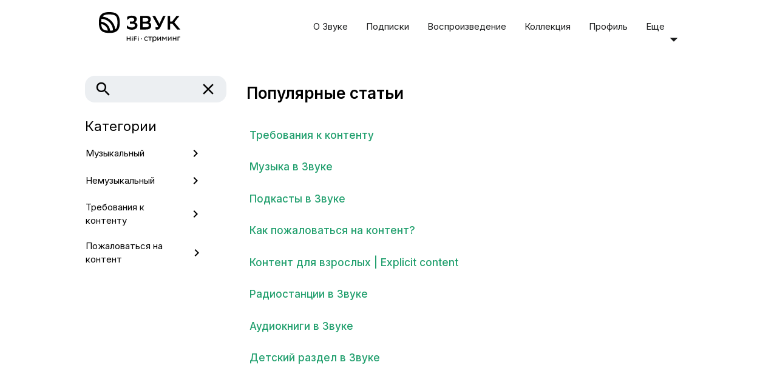

--- FILE ---
content_type: text/html; charset=UTF-8
request_url: https://help.zvuk.com/collection/4473
body_size: 182514
content:
<!DOCTYPE html>
<html lang="en">
<head>
    <meta charset="utf-8">
                    <meta http-equiv="Content-type" content="text/html; charset=UTF-8">
    <meta http-equiv="X-UA-Compatible" content="IE=edge">
    <title>Контент в Звуке</title>
    <link rel="icon" href="https://help.zvuk.com/images/usedesk_logo_round.png" type="image/ico">
    <!-- Import Google Icon Font -->
    <link href="https://help.zvuk.com/css/material_icons.css" rel="stylesheet">
    <!-- Import materialize.css -->
    <link href="https://help.zvuk.com/css/materialize.min.css" rel="stylesheet" media="screen,projection"/>
    <!-- Import style.css -->
    <link href="https://help.zvuk.com/css/styles.css" rel="stylesheet" media="screen,projection"/>
    <!-- Let browser know website is optimized for mobile -->
    <meta name="viewport" content="width=device-width, initial-scale=1.0"/>
    <meta name="_csrf_token" content="j6KDsw0VdyIzJWVEgGTSL1YTy5SVz4WfIjsULc01"/>
    <meta name="description" content=""/>
    <meta name="robots" content="noodp"/>
    <meta name="keywords" content=""/>
    <link rel="canonical" href=""/>

            <link rel="preconnect" href="https://fonts.googleapis.com">
<link rel="preconnect" href="https://fonts.gstatic.com" crossorigin>
<link href="https://fonts.googleapis.com/css2?family=Inter:wght@100..900&display=swap" rel="stylesheet">
<link rel="icon" href="https://secure.usedesk.ru/upload/gimages/162443/2024_09_10/LrVXB9KYHg3x.png">

<script>
function openCity(evt, cityName) {
    var i, tabcontent, tablinks;

    tabcontent = document.getElementsByClassName("tabcontent");
    for (i = 0; i < tabcontent.length; i++) {
        tabcontent[i].style.display = "none";
    }

    tablinks = document.getElementsByClassName("tablinks");
    for (i = 0; i < tablinks.length; i++) {
        tablinks[i].className = tablinks[i].className.replace(" active", "");
    }

    document.getElementById(cityName).style.display = "block";
    evt.currentTarget.className += " active";
}

</script>

<script src="https://help.zvuk.com/js/jquery-3.7.1.min.js"></script>
<script>
// Переопределяем проблемный метод .load() для совместимости
(function() {
    if (window.jQuery) {
        var originalLoad = jQuery.fn.load;
        
        jQuery.fn.load = function(url, params, callback) {
            // Если это AJAX .load(url)
            if (typeof url === 'string' && !url.includes('(')) {
                console.log('Исправляем .load() для URL:', url);
                var self = this;
                
                return jQuery.get(url, params, function(response) {
                    self.html(response);
                    if (callback) callback.call(self, response);
                });
            } else {
                // Для других случаев используем оригинальный метод
                return originalLoad.apply(this, arguments);
            }
        };
        
        console.log('jQuery .load() метод исправлен для совместимости');
    }
})();
</script>

<script>
// Подавление ошибок jQuery только для десктопного Яндекс.Браузера
if (/YaBrowser/i.test(navigator.userAgent) && !/Mobile/i.test(navigator.userAgent)) {
    const originalError = console.error;
    console.error = function(...args) {
        if (args[0] && typeof args[0] === 'string' && 
            (args[0].includes('e.indexOf') || args[0].includes('.load'))) {
            return; // Игнорируем ошибки jQuery
        }
        originalError.apply(console, args);
    };
}
</script>

<style>

/* Основные теги */
html {
  height: 100%; /* высота элемента */
  background: white !important; /* фон */
  font-family: "Inter", sans-serif; /* шрифт */
  font-optical-sizing: auto; /* шрифт автоматически подстраивает свою форму под разные размеры текста, чтобы улучшить читаемость. */
  font-weight: 400; /* толщина шрифта – у нас обычная */
  font-style: normal; /* наклон */
  font-variation-settings: "slnt" 0; /* наклон – для современных браузеров */
}

body {
  height: 100%; /* высота элемента */
  background: white !important; /* фон */
  color: black; /* цвет текста */
  font-family: "Inter", sans-serif; /* шрифт */
  font-optical-sizing: auto; /* оптический размер */
  font-weight: 400; /* толщина шрифта – у нас обычная */
  font-style: normal; /* наклон */
  font-variation-settings: "slnt" 0; /* наклон – современный подход*/
}

h1 {
  font-weight: 600; /* полужирный */ 
}

footer { /* подвал страницы */
  padding-top: 100px !important; /* внутренний отступ сверху */
  font-size: 14px; /* размер шрифта */
  color: #464646 !important; /* цвет шрифта */
}

section {
  min-height: calc(100vh - 215px); /* = Секция должна иметь минимальную высоту, равную высоте экрана минус 215 пикселей */
}

.container {
  margin: 0 auto !important; /* внешние отступы элемента */
  max-width: 1000px !important; /* максимальная ширина элемента */
  width: 95% !important; /* высота элемента */
}

/* /Основные теги */

/* Отдельные элементы */

ul li a:hover { 
  color: #000000 !important; /* цвет */
  text-decoration: none; /* добавить декоративные линии тексту */
 background-color: #e7ffe5; /* фон */
border-radius: 7px; /* скругление границ блока */
}



nav ul li.active {
  background-color: transparent; /* не имеет собственного фона */
}

.z-depth-1, nav, .card-panel, .card, .toast, .btn, .btn-large, .btn-floating, .dropdown-content, .collapsible, .side-nav {
  box-shadow: 0 0px 0px 0 rgba(0, 0, 0, 0), 0 0px 0px 0 rgba(0, 0, 0, 0); /* убирает тень у карточек и навигации */
}

@media only screen and (min-width: 601px) {
  nav, nav .nav-wrapper i, nav a.button-collapse, nav a.button-collapse i {
    height: 0px;
    line-height: 64px;
  }
}

.category-card.card { /* карточки категорий */
  overflow: hidden; /* Содержимое обрезается, скрыто за границами */
  display: flex !important; /* включаем флекс */
  flex-direction: column; /* Направление оси – Сверху вниз */
  justify-content: space-between; /* распределяет элементы по главной оси с равными промежутками между ними первый у верхнего края, последний у нижнего */ 
  height: 50px !important; /* Фиксированная высота карточки 50px. !important обеспечивает приоритет */
  flex: 1 1; /* Карточка может растягиваться и сжиматься при необходимости (гибкий размер) */
  border-radius: 20px !important; /* Закругление углов карточки 20px (овальная форма) */
  background: #fff; /* Белый фон карточки */
  width: 180px !important; /* Фиксированная ширина карточки 180px. !important гарантирует применение */
  font-weight: 500; /* толщина шрифта – у нас обычная */
}
.category-card-wrapper {  /* карточки категорий */
  height: 202.5px !important; /* Фиксированная высота контейнера 202.5px */
  align-items: left; /* Выравнивание элементов по левому краю */
  padding: 20px; /* Внутренние отступы со всех сторон по 20px */
}

@media only screen and (min-width: 180px) {
  .row .col.l4 {
    width: 180px !important; /* Фиксированная ширина колонки */
    margin-left: unset; /* Убираем левый отступ явно */
    left: auto; /* Сбрасываем позиционирование */
    right: auto; /* Сбрасываем позиционирование */
  }
}

@media only screen and (min-width: 993px) { /* для больших экранов */
  .row .col.l9 {
    width: 73%; /* Занимает 73% ширины контейнера */
    margin-left: auto; /* Автоматическое центрирование */
    margin-right: auto;   /* Автоматическое центрирование */
    left: auto;           /* Сброс позиционирования */
    right: auto;          /* Сброс позиционирования */
  }
}

.card.category-card {
  background: #eceff2; /* фон у карточек категорий в обычном состоянии*/
}

.card.category-card:hover { /* при наведении */
  background: #E7FFE5; /* фон */
}

.row .col.s12 {
  margin-right: 10px; /* отступ между карточками категорий */
  left: auto; /* Сброс абсолютного позиционирования слева */
  right: auto; /* Сброс абсолютного позиционирования слева */
}

.row.flex .col { /* Отступы над и под квадратами категорий */
  margin-bottom: 0px !important; /* Нулевой отступ снизу */
  margin-top: 0px !important; /* Нулевой отступ сверху */
}

.main-form input[name=query] { /* поиск на главной */
  border-radius: 16px !important; /* Закругление углов 16px */
  background-color: #eceff2 !important; /* Серо-голубой фон */
  height: 38px; /* Фиксированная высота 38px */
}


.input-field input[name=query] { /* поиск внутри категорий */
  border-radius: 16px !important;
  background-color: #eceff2 !important;
}

.main-form button[type=submit] { /* кнопка поиска */
  height: 38px; /* Фиксированная высота кнопки */
  border-radius: 20px !important; /* Сильное закругление (почти овал) */
  flex: 0 0 auto; /* Не растягивается и не сжимается */
  background-color: #eceff2 !important; /* Серо-голубой фон */
  color: black; /* черный шрифт */
}

.main-form button[type=submit]:hover
{
  background-color: #E7FFE5!important; /* цвет при наведении */
}

.card .card-action a:not(.btn):not(.btn-large):not(.btn-floating) { /* ссылки на карточках – количество статей */
  display: none !important; /* скрытие элемента – он был доступен по умолчанию */
}

.l9 ul {
  margin-left: 0em; /* Убирает левый отступ у списка */
}

.popular-articles a { /* Стили для ссылок в разделе Популярные статьи */
  position: relative; /* Относительное позиционирование */
  padding: 0.1em 0; /* Вертикальные отступы 0.1em, горизонтальные - 0 */
}

ul.popular-articles li a:hover { /* блок популярные статьи */
  color: #209f6d;
}

ul.popular-articles li { /* блок популярные статьи  */
  list-style-type: none !important;    /* Убирает маркеры списка */
  margin-left: 5px !important;         /* левый отступ */
  padding-top: 17.5px !important;      /* Верхний отступ */
  font-size: 17px !important;          /* Размер шрифта */
  font-weight: 500;                    /* Полужирное начертание */
}

.article-ul {
  margin-top: 0px !important; /* Убирает верхний отступ */
  margin-bottom: 0px !important; /* Убирает нижний отступ */
}

.article-li {
  list-style-type: none !important; /* Убирает маркеры списка */
  padding-left: 20px; /* отступы */
  padding-bottom: 20px; /* отступы */
  padding-top: 10px; /* отступы */
  padding-right: 20px; /* отступы */
}

.article-a { /* список ссылок в популярных статьях */
  text-decoration: none; /* Убирает подчеркивание у ссылки */
}

.article-a:hover { /* список ссылок в популярных статьях */
  color: #209f6d !important; /* цвет ссылки при наведении */
}

li.nav1 { 
  list-style-type: none !important; /* Убирает маркеры списка */
  padding-left: 5px; /* Маленький левый отступ */
  padding-right: 15px; /* Больший правый отступ */
  padding-bottom: 20px; /* Большой нижний отступ */
}

nav .input-field label i {
  color: rgba(0, 0, 0, 1); /* Черный цвет иконки */
  transition: color .3s; /* Плавное изменение цвета за 0.3 секунды */
}

.input-field input[type=search] ~ button[type=reset] .material-icons { /* крестик в поле ввода в категориях */
  color: rgba(0, 0, 0, 1); /* Чёрный цвет для иконки */
  transition: .3s color; /* Плавное изменение цвета в течение 0.3 секунды */
}

nav .input-field label.active i {
  color: rgba(0, 0, 0, 1); /* Устанавливает чёрный цвет для иконки внутри активной метки */
}

.collapsible { /* непонятно что за элемент, нужно потестировать */
  border-color: #ffffff !important; /* Белый цвет для всех границ (переопределяет предыдущее) */
  border-width: 1px !important; /* Толщина всех границ 1px */
  border-radius: 10px !important; /* Скругление углов 10px */
  margin: 0.5rem 0 1rem 0; /* Внешние отступы: сверху 0.5rem, снизу 1rem, слева и справа 0 */
  margin-left: -6px; /* Сдвиг элемента влево на 6px */
}

.collection.with-header .collection-item {
  padding-left: 6px; /* Внутренний отступ слева 6px для элементов коллекции */
  border-color: #ffffff !important; /* Белый цвет границ элементов коллекции */
  border-radius: 10px !important; /* Скругление углов 10px у элементов коллекции */
}

.collection .collection-item.active {
    background-color: #e7ffe5 !important; /* Светло-зеленая заливка */
    color: #000000 !important;
}

.collection .collection-item {
  background-color: #fff; /* Белый фон для элементов коллекции */
  line-height: 1.5rem; /* Высота строки 1.5rem для лучшей читаемости */
  padding: 10px 20px; /* Внутренние отступы: 10px сверху/снизу, 20px слева/справа */
  margin: 0; /* Убирает внешние отступы */
  border-bottom: none !important; /* Убирает нижнюю границу у элементов коллекции */
   color: #000000 !important;
}

ul.collapsible-body {
  list-style-type: none; /* Убирает маркеры списка (точки/цифры) */
  border-color: #ffffff !important; /* Белый цвет границ для тела сворачиваемого элемента */
}

.sticky-sidebar .collapsible-body .collection-item {
  padding: 0; /* Убирает все внутренние отступы у элемента коллекции */
  border-color: #ffffff !important; /* Белый цвет границ элемента коллекции */
  margin-left: -35px; /* Сдвигает элемент влево на 35px (выравнивание по родителю) */
}

.card-title {
  font-size: 13px !important; /* размер шрифта */
  font-weight: 500 !important; /* Полужирное начертание шрифта с принудительным применением */
  margin-bottom: 0px !important; /* Убирает нижний отступ с принудительным применением */
  margin-left: 8px; /* Левый отступ 8px */
}

.category-card.card .card-content {
  height: 150px !important; /* Фиксированная высота 150px с принудительным применением */
  padding: 2px !important; /* Минимальные внутренние отступы 2px с принудительным применением */
}

.category-card {
  font-size: 12px; /* размер шрифта */
}

.collection-block-title {
  font-size: 21px !important; /* Крупный размер шрифта 21px с принудительным применением */
  font-weight: 600 !important; /* Полужирное начертание с принудительным применением */
  margin-bottom: 10px !important; /* Нижний отступ 10px с принудительным применением */
  margin-top: 10px !important; /* Верхний отступ 10px с принудительным применением */
}

.collection-block-title a:hover {
  color: #343231 !important; /* цвет при наведении */ 
}

.navig-bd a {
  position: relative; /* Позиционирование относительно для псевдоэлементов или дочерних элементов */
  padding: 1px 0; /* Минимальные вертикальные отступы 1px сверху и снизу */
}

.navig-bd a:hover { /* по идее, этот элемент должен отвечать за навигацию, но этого не происходит */
  color: #209f6d !important; /* Зелёный цвет текста при наведении с принудительным применением */
 background-color: inherit; /* Наследует цвет фона от родителя */
border-bottom: solid #D1FFCC; /* Нижняя граница светло-зелёного цвета */
}

.search-result-content {
  display: none !important; /* Полностью скрывает содержимое результатов поиска – содержимое статьи не отображается только название */
}

.search-result-breadcrumbs {
  display: none !important; 
}

.badge {
  display: none; /* Полностью скрывает все элементы с классом badge */
}

.collection.collection--search {
  border: none !important; /* скрывает результаты поиска */
}


.search-result-item.collection-item {
  padding: 0; /* Корректное значение для удаления отступов */
  border: none; /* Убирает границы */
}

/* Элементы статей */

.nav1 {
  display: grid; /* Включает CSS Grid layout для навигационного контейнера */
}

.opros {
  padding-left: 20px; /* отступ слева */
}

.article-background {
  text-align: inherit; /* Наследует выравнивание текста от родительского элемента */
  border-radius: 15px; /* Скругление углов блока 15px */
  background: #eceff2; /* Светло-серый фоновый цвет */
  padding-bottom: 15px; /* Нижний внутренний отступ 15px */
}

.article-background-oglavlenie {
  text-align: inherit;
  border-radius: 15px; /* Скругление углов блока 15px */
  background: #d9d9d9; /* Серый фоновый цвет */
  padding-bottom: 15px; /* Нижний внутренний отступ 15px */
}

.article-background-podderzhka {
  text-align: inherit; 
  border-radius: 15px; /* Скругление углов блока 15px */
  background: #1449AB; /* Синий фоновый цвет (#1449AB) */
  color: white !important; /* Белый цвет текста с принудительным применением */
}

#article_step {
  display: flex; /* Включает Flexbox layout для элемента */
  flex-direction: column; /* Располагает дочерние элементы в колонку (вертикально) */
  align-items: center; /* Выравнивает дочерние элементы по центру горизонтально */
}

.article-background-p {
  padding-left: 20px; /* Левый внутренний отступ 20px для параграфов в статьях */
  padding-right: 20px; /* Правый внутренний отступ 20px для параграфов в статьях */
}

.article-background-p-podderzhka {
  padding-left: 20px; /* Левый внутренний отступ 20px */
  padding-top: 15px; /* Верхний внутренний отступ 15px */
  padding-bottom: 15px; /* Нижний внутренний отступ 15px */
  color: #FFFFFF; /* Белый цвет текста */
  font-weight: 400; /* Нормальное начертание шрифта */
}

.article-background-p-podderzhka a {
  color: white !important; /* цвет текста */
}

.article_chapter {
  text-align: center !important; /* Центрирование текста с принудительным применением */
  padding-top: 15px; /* Верхний внутренний отступ 15px */
  color: black; /* цвет текста */
  font-size: 20px !important; /* Размер шрифта 20px с принудительным применением */
  font-weight: 700 !important; /* Жирное начертание шрифта с принудительным применением */
}

/* Кнопки рейтинга */

#article_step {
  display: flex; /* Включает Flexbox для контейнера с пошаговой инструкцией */
  flex-direction: column; /* Располагает шаги вертикально в колонку */
  align-items: center; /* Выравнивает шаги по центру горизонтально */
}

#article_step .article_chapter {
  width: 100%; /* Растягивает заголовок главы на всю ширину контейнера с пошаговой инструкцией */
}

#article_step > a {
  display: inline-block !important; /* Блочно-строчное отображение ссылок с принудительным применением */
  margin: 0 10px !important; /* Горизонтальные отступы 10px слева/справа с принудительным применением */
}

.article-img {
  display: block; /* Блочное отображение для контроля отступов */
  margin-left: auto; /* Автоматический отступ слева */
  margin-right: auto; /* Автоматический отступ справа */
  width: 50%; /* Ширина изображения 50% от родительского контейнера */
}

.navig-bd {
  list-style-type: none; /* Убирает маркеры списка (точки/цифры) у навигации */
  padding-left: 0; /* Убирает стандартный левый отступ у списка */
  text-align: left;  /* Выравнивает текст по левому краю */
  font-size: 13px; /* Размер шрифта 13px для навигационной цепочки */
}

.separator {
  display: inline-block; /* Строчно-блочное отображение для контроля размеров */
  height: 4px; /* Высота разделителя 4px */
  width: 7px;  /* Ширина разделителя 7px */
  flex-shrink: 0; /* Запрещает уменьшение размера во flex-контейнере */
  margin-left: 4px; /* Левый отступ 4px */
}

.h1-article {
  padding-top: 20px; /* внутренний отступ */
  padding-left: 20px; /* внутренний отступ */
  padding-right: 20px; /* внутренний отступ */
  padding-bottom: 5px; /* внутренний отступ */
}

.h1-navig {
  padding-top: 20px; /* внутренний отступ */
  padding-left: 20px; /* внутренний отступ */
}

li { /* пункты в списке */
  margin-left: auto;
  line-height: 1.5;
}

.tab { /* кнопки в статьях */
  font-family: "Inter", sans-serif;
  font-size: 16px;
  overflow: hidden;
  border-bottom: 2px solid #f4fbf4;
  border-radius: 10px;
  background-color: #f4fbf4;
}

.tab button { /* стиль для кнопки */
  font-family: "Inter", sans-serif;
  font-size: 16px;
  background-color: inherit;
  float: left;
  border: none;
  outline: none;
  cursor: pointer;
  padding: 14px 16px;
  transition: 0.3s;
}

.tab button:hover { /* стиль для кнопки при наведении */
  font-size: 16px;
  background-color: #e7ffe5;
  font-family: "Inter", sans-serif;
  color: black;
}

.tab button.active { /* стиль кнопки которая выбрана */
  font-size: 16px;
  font-family: "Inter", sans-serif;
  background-color: #e7ffe5;
  color: black;
}

.tabcontent { /* то, что под кнопками */
  display: none;
  padding: none;
  border: none;
  border-top: none;
  line-height: 1.5;
}

a:link { /* ссылка */
  color: #209f6d;
  text-decoration: none
}

a:visited { /* посещенная ссылка */
  color: #209f6d;
  text-decoration: none
}

a:hover { /* наведение на ссылку */
  color: #209f6d;
  text-decoration: none
}

a:active { /* выбранная ссылка */
  color: #209f6d;
  text-decoration: none
}

.podderzhka-img { 
  height: 25px !important;
  width: 30px !important;
  vertical-align: middle;
  padding-right: 5px;
}

.navig-bd-ul {
  margin-top: 0px !important;
  margin-bottom: 0px !important;
}

table { /* таблица */
  border-collapse: collapse;
  line-height: 1.1;
  font-family: "Inter", sans-serif;
  background: radial-gradient(farthest-corner at 50% 50%, white);
  color: #0C213B;
}

caption {
  font-family: annabelle, cursive;
  font-weight: bold;
  font-size: 2em;
  padding: 10px;
  color: #F3CD26;
  text-shadow: 1px 1px 0 rgba(0,0,0,.3);
}

caption:before, caption:after {
  content: "\274B";
  color: #A9E2CC;
  margin: 0 10px;
}

th { /* элементы таблицы */
  padding: 10px;
  border: 1px solid #E1E4E9;
}

td { /* элементы таблицы */
  font-size: 0.8em;
  vertical-align: middle;
  text-align: center;
  padding: 5px 7px;
  border: 1px solid #E1E4E9;
}

.first {
  font-size: 1em;
  font-weight: bold;
  text-align: center;
}

/* Стили для блока оценки статьи */

#article_step {
  text-align: center;
  background: white;
  padding: 10px 0;
  border-radius: 15px;
}

.article-btn.article-btn_rate {
  width: 70px;
  height: 50px;
  display: inline-block; /* Используем inline-block вместо flex */
  margin: 8px 6px 0;
  padding: 0;
  border: 2px solid #999999;
  border-radius: 12px;
  font-size: 20px;
  font-weight: 600;
  color: black;
  background: white;
  transition: all 0.3s ease;
  cursor: pointer;
  text-decoration: none;
  box-sizing: border-box;
  line-height: 46px; /* line-height = height - border (50px - 4px) */
  text-align: center;
  vertical-align: middle; /* Важно для inline-элементов */
}

.article-btn.article-btn_rate:hover {
  border-color: #209F6D;
  transform: translateY(-1px);
  box-shadow: 0 2px 4px rgba(0,0,0,0.1);
}

.article_chapter { /* заголовок у формы ОС */
  text-align: center;
  padding: 10px 0 5px;
  margin: 0;
  font-size: 20px;
  font-weight: 700;
}

#sendFeedbackArticle { /* кнопка "Отправить" */
  display: table !important;
  margin: 20px auto !important;
  background-color: white;
  border: 2px solid #999999;
  border-radius: 15px;
  padding: 10px 20px; /* Увеличиваем горизонтальные отступы */
  width: auto; /* Убираем фиксированную ширину */
  min-width: 0; /* Убираем минимальную ширину */
  text-align: center;
  color: #1B1C1D;
  transition: all 0.2s ease;
  text-decoration: none !important;
  font-size: 16px; /* Добавляем размер шрифта */
  font-weight: 500; /* Добавляем насыщенность шрифта */
  line-height: 1.5;
  white-space: nowrap; /* Запрещаем перенос текста */
}

#sendFeedbackArticle:hover { /* Ховер-эффект */
  opacity: 0.8;
  cursor: pointer;
  background-color: #1B1C1D;
  border: 2px solid #219f6d;
  text-decoration: none !important;
}

/* Активное состояние (при нажатии) */
#sendFeedbackArticle:active {
  transform: scale(0.95);
  cursor: pointer;
  background-color: white;
  border: 2px solid #1B1C1D;
}

/* Более агрессивные стили для активного состояния */
.sticky-sidebar .collection .collection-item.active,
.sticky-sidebar .collection .collection-item.active *:not(.material-icons) {
    color: #000000 !important; /* Черный цвет для всех текстовых элементов */
}

.sticky-sidebar .collection .collection-item.active .material-icons {
    color: #000000 !important; /* Черный цвет для иконок */
}

.sticky-sidebar .collection .collection-item.active a,
.sticky-sidebar .collection .collection-item.active span,
.sticky-sidebar .collection .collection-item.active div {
    color: #000000 !important; /* Явно черный цвет для всех элементов */
}

/* Убедитесь, что фон остается светло-зеленым */
.sticky-sidebar .collection .collection-item.active {
    background-color: #e7ffe5 !important;
}

/* Стили для ховера (они уже работают) */
.sticky-sidebar .collection .collection-item.active:hover,
.sticky-sidebar .collection .collection-item.active:hover * {
    color: #000000 !important;
}

</style>

<script>
document.addEventListener('DOMContentLoaded', function() {
    // Сначала проверяем, существует ли основной блок
    const originalBlock = document.getElementById('article_step_no');
    
    if (!originalBlock) {
        console.log('Блок формы обратной связи не найден на этой странице');
        return; // Прерываем выполнение, если блока нет
    }

    // Проверяем, есть ли кнопка отправки
    const sendButton = originalBlock.querySelector('#sendFeedbackArticle');
    if (!sendButton) {
        console.log('Кнопка отправки не найдена');
        return;
    }

    // Создаем новую форму
    const newForm = document.createElement('div');
    newForm.innerHTML = `
        <div id="custom_radio_container">
            <h3 class="feedback-title">Что случилось?</h3>
            <div class="custom-radio-wrapper">
                <label class="custom-radio-label">
                    <input type="radio" name="issue" value="noanswer" class="custom-radio-input">
                    <span class="custom-radio-control"></span>
                    <span class="radio-text">Нет ответа на мой вопрос</span>
                </label>

                <label class="custom-radio-label">
                    <input type="radio" name="issue" value="nothelp" class="custom-radio-input">
                    <span class="custom-radio-control"></span>
                    <span class="radio-text">Рекомендации не помогли</span>
                </label>

                <label class="custom-radio-label">
                    <input type="radio" name="issue" value="hardtounderstand" class="custom-radio-input">
                    <span class="custom-radio-control"></span>
                    <span class="radio-text">Текст трудно понять</span>
                </label>

                <label class="custom-radio-label">
                    <input type="radio" name="issue" value="havemistakes" class="custom-radio-input">
                    <span class="custom-radio-control"></span>
                    <span class="radio-text">В статье есть опечатки, ошибки, неработающие ссылки</span>
                </label>

                <label class="custom-radio-label">
                    <input type="radio" name="issue" value="dontlikerules" class="custom-radio-input">
                    <span class="custom-radio-control"></span>
                    <span class="radio-text">Не нравятся правила сервиса</span>
                </label>
            </div>
        </div>
    `;

    // Очищаем и добавляем элементы
    originalBlock.innerHTML = '';
    originalBlock.appendChild(newForm);
    originalBlock.appendChild(sendButton);

    // Добавляем обработчик события
    sendButton.addEventListener('click', function() {
        const selectedOption = document.querySelector('input[name="issue"]:checked');

        if (!selectedOption) {
            alert('Пожалуйста, выберите вариант');
            return;
        }

        const articleTitle = document.title;
        const articleUrl = window.location.href;
        const optionText = selectedOption.nextElementSibling.nextElementSibling.textContent;

        const messageWithSource = `
            <p><b>Проблема:</b> ${optionText}</p>
            <p><b>Источник:</b> ${articleTitle}</p>
            <p><b>Ссылка на статью:</b> <a href="${articleUrl}">${articleUrl}</a></p>
        `;

        const ticketData = {
            subject: `Обратная связь по статье: ${articleTitle.substring(0, 50)}`,
            message: messageWithSource,
            type: 'problem',
            priority: 'medium',
            channel_id: 34912,
            status: 8,
            field_id: '29181;29182',
            field_value: `${optionText};${articleUrl}`,
            additional_fields: {
                article_url: articleUrl,
                article_title: articleTitle,
                feedback_type: optionText
            }
        };

        fetch('https://zvuk.com/api/v1/create/ticket', {
            method: 'POST',
            headers: {
                'Content-Type': 'application/json',
            },
            body: JSON.stringify(ticketData)
        })
        .then(response => response.json())
        .then(data => {
            if (data.success) {
                alert('Спасибо за ваш отзыв!');
            }
        })
        .catch(error => {
            console.log('Запрос отправлен');
        });
    });

    // Добавляем стили
    const style = document.createElement('style');
    style.textContent = `
        #article_step_no #custom_radio_container input[type="radio"] {
            position: absolute !important;
            opacity: 0 !important;
            width: 0 !important;
            height: 0 !important;
        }

        #article_step_no #custom_radio_container .custom-radio-control {
            position: relative !important;
            display: inline-block !important;
            width: 18px !important;
            height: 18px !important;
            margin-right: 8px !important;
            border: 2px solid #999 !important;
            border-radius: 50% !important;
            vertical-align: middle !important;
            background: white !important;
            transition: all 0.2s ease !important;
        }

        #article_step_no #custom_radio_container input[type="radio"]:checked + .custom-radio-control {
            border: 5px solid black !important;
            background: white !important;
        }

        #article_step_no #custom_radio_container .custom-radio-label {
            display: flex !important;
            align-items: center !important;
            margin-bottom: 12px !important;
            cursor: pointer !important;
            font-size: 16px !important;
            color: #000 !important;
            justify-content: center !important;
        }

        #article_step_no #custom_radio_container {
            padding: 15px;
            text-align: center;
        }

        #article_step_no #custom_radio_container .feedback-title {
            font-size: 22px !important;
            font-weight: 600 !important;
            margin-bottom: 20px !important;
            color: #000 !important;
            text-align: center !important;
        }

        #article_step_no #custom_radio_container .custom-radio-wrapper {
            display: flex !important;
            flex-direction: column !important;
            align-items: center !important;
        }

        #article_step_no #custom_radio_container .radio-text {
            text-align: center !important;
        }

        #article_step_no #sendFeedbackArticle {
            display: table !important;
            margin-top: 20px !important;
            padding: 10px 20px !important;
            background: white !important;
            border: 2px solid #E1E4E9 !important;
            border-radius: 15px !important;
            color: #000 !important;
            font-size: 16px !important;
            cursor: pointer !important;
            transition: all 0.2s ease !important;
        }

        #article_step_no #sendFeedbackArticle:hover {
            border-color: #219f6d !important;
            opacity: 0.9 !important;
        }

        #article_step_no #sendFeedbackArticle:active {
            transform: scale(0.98) !important;
        }
    `;
    document.head.appendChild(style);
});
</script>

<!-- Yandex.Metrika counter -->
<script type="text/javascript" >
   (function(m,e,t,r,i,k,a){m[i]=m[i]||function(){(m[i].a=m[i].a||[]).push(arguments)};
   m[i].l=1*new Date();
   for (var j = 0; j < document.scripts.length; j++) {if (document.scripts[j].src === r) { return; }}
   k=e.createElement(t),a=e.getElementsByTagName(t)[0],k.async=1,k.src=r,a.parentNode.insertBefore(k,a)})
   (window, document, "script", "https://mc.yandex.ru/metrika/tag.js", "ym");

 ym(67541851, "init", {
        clickmap:true,
        trackLinks:true,
        accurateTrackBounce:true,
        webvisor:true
   });
</script>
<noscript><div><img src="https://mc.yandex.ru/watch/67541851" style="position:absolute; left:-999px;" alt="" /></div></noscript>
<!-- /Yandex.Metrika counter -->

        <style>
            a {
                                     color: #828282;
                                
            }

            .collection-item {
                                     color: #000000  !important;
            
            }

            nav a {
                                     color: #1b1c1d  !important;
            
            }

                            nav .dropdown-content {
                background-color: #ffffff;
            }

            nav .dropdown-content li:hover, nav .dropdown-content li.active {
                background-color: rgba(0, 0, 0, 0.1);
            }

                        a[name] {
                color: inherit;
            }

                            a[href^='#'] {
                color: #000000;
            }
                    </style>
                    <link href="https://help.zvuk.com/css/redesign.css" rel="stylesheet" media="screen,projection"/>
                            <link href="https://help.zvuk.com/css/mobile_menu.css" rel="stylesheet" media="screen,projection"/>
            </head>
<body style="">

    <nav class="site-nav"
         style="background-color: #ffffff">
        <div class="nav-wrapper">
            <div class="container" id='menu-container'>
                <div class="mobile-menu-buttons-wrapper">
                    <a href="javascript:void(0);" data-activates="mobile-menu" id="mobile-menu-button"
                       class="mobile-menu-button show-on-medium-and-down">
                        <i class="material-icons" id="mobile-menu_open-icon">menu</i>
                        <i class="material-icons" id="mobile-menu_close-icon">close</i>
                    </a>
                </div>
                <ul id="mobile-menu" class="side-nav mobile-menu collection with-header"
                    style="background-color: #ffffff">
                    <li class="collection-item hide" id="mobile_menu_search"
                        style="background-color: #ffffff">
                        <form class="main-form search-form" method="GET" action="/search">
                            <input name="query" type="text" id="search_input" placeholder="Что вы хотите найти?"
                                   style="border-color: #ffffff"
                                   tabindex="-1">
                            <button type="submit" class="waves-effect waves-light btn"
                                    style="background-color: #ffffff">Найти</button>
                        </form>
                    </li>
                </ul>

                <ul class="collection with-header mobile-menu-collections"
                    style="background-color: #ffffff">
                    <li class="collection-header"
                        style="background-color: #ffffff">
                        <h3>Разделы</h3></li>
                                                                        <li class="collection-item collection-4471 "
                                style="background-color: #ffffff"
                                data-id="4471">
                                <a href="javascript:void(0);" data-id="4471"
                                   class="show-categories">О Звуке<span
                                        class="secondary-content"><i class="material-icons mobile-menu_forward-link">chevron_right</i></span></a>
                            </li>

                            <ul class="collection with-header mobile-menu-categories categories-4471">
                                <li class="collection-header"
                                    style="background-color: #ffffff">
                                    <a href="javascript:void(0);" class="back-to-collections mobile-menu_back-link"><i
                                            class="material-icons">arrow_back</i>
                                        <h3>Назад</h3></a>
                                    <div class="mobile-menu_label">О Звуке</div>
                                </li>

                                                                                                            <li class="collection-item category-11233 "
                                            style="background-color: #ffffff"
                                            data-id="11233">
                                            <a href="javascript:void(0);" data-id="11233"
                                               class="show-articles">Что такое Звук?<span
                                                    class="secondary-content"><i
                                                        class="material-icons mobile-menu_forward-link">chevron_right</i></span></a>
                                        </li>

                                        <ul class="collection with-header mobile-menu-articles articles-11233">
                                            <li class="collection-header"
                                                style="background-color: #ffffff">
                                                <a href="javascript:void(0);"
                                                   class="back-to-categories mobile-menu_back-link"
                                                   data-id="4471"><i class="material-icons">arrow_back</i>
                                                    <h3>Назад</h3></a>
                                                <div
                                                    class="mobile-menu_label">Что такое Звук?</div>
                                            </li>

                                                                                            <li class="collection-item article-47967 "
                                                    style="background-color: #ffffff">
                                                    <a href="/article/47967">Что такое Звук?</a>
                                                </li>
                                                                                            <li class="collection-item article-42215 "
                                                    style="background-color: #ffffff">
                                                    <a href="/article/42215">Где доступен Звук?</a>
                                                </li>
                                                                                            <li class="collection-item article-47968 "
                                                    style="background-color: #ffffff">
                                                    <a href="/article/47968">На каких устройствах работает Звук? </a>
                                                </li>
                                                                                            <li class="collection-item article-42208 "
                                                    style="background-color: #ffffff">
                                                    <a href="/article/42208">Легальна ли музыка в Звук?</a>
                                                </li>
                                                                                            <li class="collection-item article-47969 "
                                                    style="background-color: #ffffff">
                                                    <a href="/article/47969">Можно ли пользоваться Звуком бесплатно? </a>
                                                </li>
                                                                                            <li class="collection-item article-53902 "
                                                    style="background-color: #ffffff">
                                                    <a href="/article/53902">Мобильное приложение Звук</a>
                                                </li>
                                                                                            <li class="collection-item article-73234 "
                                                    style="background-color: #ffffff">
                                                    <a href="/article/73234">Что такое Звук Бизнес?</a>
                                                </li>
                                                                                            <li class="collection-item article-75845 "
                                                    style="background-color: #ffffff">
                                                    <a href="/article/75845">Мобильный сайт Звук </a>
                                                </li>
                                                                                    </ul>
                                                                                                                                                <li class="collection-item category-10165 "
                                            style="background-color: #ffffff"
                                            data-id="10165">
                                            <a href="javascript:void(0);" data-id="10165"
                                               class="show-articles">Частые вопросы<span
                                                    class="secondary-content"><i
                                                        class="material-icons mobile-menu_forward-link">chevron_right</i></span></a>
                                        </li>

                                        <ul class="collection with-header mobile-menu-articles articles-10165">
                                            <li class="collection-header"
                                                style="background-color: #ffffff">
                                                <a href="javascript:void(0);"
                                                   class="back-to-categories mobile-menu_back-link"
                                                   data-id="4471"><i class="material-icons">arrow_back</i>
                                                    <h3>Назад</h3></a>
                                                <div
                                                    class="mobile-menu_label">Частые вопросы</div>
                                            </li>

                                                                                            <li class="collection-item article-42221 "
                                                    style="background-color: #ffffff">
                                                    <a href="/article/42221">Как написать в службу поддержки Звук?</a>
                                                </li>
                                                                                            <li class="collection-item article-72751 "
                                                    style="background-color: #ffffff">
                                                    <a href="/article/72751">Как отключить push-уведомления?</a>
                                                </li>
                                                                                            <li class="collection-item article-58933 "
                                                    style="background-color: #ffffff">
                                                    <a href="/article/58933">Другие вопросы о Звуке</a>
                                                </li>
                                                                                            <li class="collection-item article-78909 "
                                                    style="background-color: #ffffff">
                                                    <a href="/article/78909">Афиша в Звуке / Продажа билетов на концерты</a>
                                                </li>
                                                                                    </ul>
                                                                                                </ul>
                                                                                                <li class="collection-item collection-4472 "
                                style="background-color: #ffffff"
                                data-id="4472">
                                <a href="javascript:void(0);" data-id="4472"
                                   class="show-categories">Подписки<span
                                        class="secondary-content"><i class="material-icons mobile-menu_forward-link">chevron_right</i></span></a>
                            </li>

                            <ul class="collection with-header mobile-menu-categories categories-4472">
                                <li class="collection-header"
                                    style="background-color: #ffffff">
                                    <a href="javascript:void(0);" class="back-to-collections mobile-menu_back-link"><i
                                            class="material-icons">arrow_back</i>
                                        <h3>Назад</h3></a>
                                    <div class="mobile-menu_label">Подписки</div>
                                </li>

                                                                                                            <li class="collection-item category-11406 "
                                            style="background-color: #ffffff"
                                            data-id="11406">
                                            <a href="javascript:void(0);" data-id="11406"
                                               class="show-articles">О подписках<span
                                                    class="secondary-content"><i
                                                        class="material-icons mobile-menu_forward-link">chevron_right</i></span></a>
                                        </li>

                                        <ul class="collection with-header mobile-menu-articles articles-11406">
                                            <li class="collection-header"
                                                style="background-color: #ffffff">
                                                <a href="javascript:void(0);"
                                                   class="back-to-categories mobile-menu_back-link"
                                                   data-id="4472"><i class="material-icons">arrow_back</i>
                                                    <h3>Назад</h3></a>
                                                <div
                                                    class="mobile-menu_label">О подписках</div>
                                            </li>

                                                                                            <li class="collection-item article-48387 "
                                                    style="background-color: #ffffff">
                                                    <a href="/article/48387">Бесплатные функции Звука</a>
                                                </li>
                                                                                            <li class="collection-item article-48389 "
                                                    style="background-color: #ffffff">
                                                    <a href="/article/48389">Какие бывают подписки? </a>
                                                </li>
                                                                                            <li class="collection-item article-48388 "
                                                    style="background-color: #ffffff">
                                                    <a href="/article/48388">Преимущества подписки</a>
                                                </li>
                                                                                            <li class="collection-item article-42224 "
                                                    style="background-color: #ffffff">
                                                    <a href="/article/42224">Стоимость подписки на Звук</a>
                                                </li>
                                                                                            <li class="collection-item article-66269 "
                                                    style="background-color: #ffffff">
                                                    <a href="/article/66269">Сколько я плачу за трафик?</a>
                                                </li>
                                                                                            <li class="collection-item article-42231 "
                                                    style="background-color: #ffffff">
                                                    <a href="/article/42231">Можно ли вернуть деньги за подписку?</a>
                                                </li>
                                                                                            <li class="collection-item article-75568 "
                                                    style="background-color: #ffffff">
                                                    <a href="/article/75568">Подарочный доступ в Звук</a>
                                                </li>
                                                                                    </ul>
                                                                                                                                                <li class="collection-item category-16590 "
                                            style="background-color: #ffffff"
                                            data-id="16590">
                                            <a href="javascript:void(0);" data-id="16590"
                                               class="show-articles">Подключение подписки<span
                                                    class="secondary-content"><i
                                                        class="material-icons mobile-menu_forward-link">chevron_right</i></span></a>
                                        </li>

                                        <ul class="collection with-header mobile-menu-articles articles-16590">
                                            <li class="collection-header"
                                                style="background-color: #ffffff">
                                                <a href="javascript:void(0);"
                                                   class="back-to-categories mobile-menu_back-link"
                                                   data-id="4472"><i class="material-icons">arrow_back</i>
                                                    <h3>Назад</h3></a>
                                                <div
                                                    class="mobile-menu_label">Подключение подписки</div>
                                            </li>

                                                                                            <li class="collection-item article-42223 "
                                                    style="background-color: #ffffff">
                                                    <a href="/article/42223">Подключение подписки</a>
                                                </li>
                                                                                            <li class="collection-item article-68212 "
                                                    style="background-color: #ffffff">
                                                    <a href="/article/68212">Как подключить подписку СберПрайм? </a>
                                                </li>
                                                                                            <li class="collection-item article-46251 "
                                                    style="background-color: #ffffff">
                                                    <a href="/article/46251">Как оформить подписку через мобильного оператора?</a>
                                                </li>
                                                                                            <li class="collection-item article-64763 "
                                                    style="background-color: #ffffff">
                                                    <a href="/article/64763">Как подключить подписку только на Звук, используя промокод от партнеров?</a>
                                                </li>
                                                                                            <li class="collection-item article-42229 "
                                                    style="background-color: #ffffff">
                                                    <a href="/article/42229">Как подключить подписку за бонусы Спасибо?</a>
                                                </li>
                                                                                            <li class="collection-item article-42228 "
                                                    style="background-color: #ffffff">
                                                    <a href="/article/42228">Как активировать промокод?</a>
                                                </li>
                                                                                            <li class="collection-item article-42264 "
                                                    style="background-color: #ffffff">
                                                    <a href="/article/42264">Мультиподписка СберПрайм</a>
                                                </li>
                                                                                    </ul>
                                                                                                                                                <li class="collection-item category-16392 "
                                            style="background-color: #ffffff"
                                            data-id="16392">
                                            <a href="javascript:void(0);" data-id="16392"
                                               class="show-articles">Управление подпиской <span
                                                    class="secondary-content"><i
                                                        class="material-icons mobile-menu_forward-link">chevron_right</i></span></a>
                                        </li>

                                        <ul class="collection with-header mobile-menu-articles articles-16392">
                                            <li class="collection-header"
                                                style="background-color: #ffffff">
                                                <a href="javascript:void(0);"
                                                   class="back-to-categories mobile-menu_back-link"
                                                   data-id="4472"><i class="material-icons">arrow_back</i>
                                                    <h3>Назад</h3></a>
                                                <div
                                                    class="mobile-menu_label">Управление подпиской </div>
                                            </li>

                                                                                            <li class="collection-item article-66195 "
                                                    style="background-color: #ffffff">
                                                    <a href="/article/66195">Как привязать другую карту для оплаты подписки СберПрайм?</a>
                                                </li>
                                                                                            <li class="collection-item article-48391 "
                                                    style="background-color: #ffffff">
                                                    <a href="/article/48391">Где найти информацию по подписке в профиле? </a>
                                                </li>
                                                                                    </ul>
                                                                                                                                                <li class="collection-item category-16591 "
                                            style="background-color: #ffffff"
                                            data-id="16591">
                                            <a href="javascript:void(0);" data-id="16591"
                                               class="show-articles">Отмена подписки<span
                                                    class="secondary-content"><i
                                                        class="material-icons mobile-menu_forward-link">chevron_right</i></span></a>
                                        </li>

                                        <ul class="collection with-header mobile-menu-articles articles-16591">
                                            <li class="collection-header"
                                                style="background-color: #ffffff">
                                                <a href="javascript:void(0);"
                                                   class="back-to-categories mobile-menu_back-link"
                                                   data-id="4472"><i class="material-icons">arrow_back</i>
                                                    <h3>Назад</h3></a>
                                                <div
                                                    class="mobile-menu_label">Отмена подписки</div>
                                            </li>

                                                                                            <li class="collection-item article-42230 "
                                                    style="background-color: #ffffff">
                                                    <a href="/article/42230">Отключение подписки</a>
                                                </li>
                                                                                            <li class="collection-item article-46228 "
                                                    style="background-color: #ffffff">
                                                    <a href="/article/46228">Как отключить подписку СберПрайм?</a>
                                                </li>
                                                                                            <li class="collection-item article-46230 "
                                                    style="background-color: #ffffff">
                                                    <a href="/article/46230">Как отключить подписку, оформленную через мобильного оператора?</a>
                                                </li>
                                                                                            <li class="collection-item article-46231 "
                                                    style="background-color: #ffffff">
                                                    <a href="/article/46231">Отмена подписки, оформленной через СберДевайсы</a>
                                                </li>
                                                                                            <li class="collection-item article-66091 "
                                                    style="background-color: #ffffff">
                                                    <a href="/article/66091">Как отключить подписку, активированную промокодом?</a>
                                                </li>
                                                                                    </ul>
                                                                                                </ul>
                                                                                                <li class="collection-item collection-6879 "
                                style="background-color: #ffffff"
                                data-id="6879">
                                <a href="javascript:void(0);" data-id="6879"
                                   class="show-categories">Воспроизведение<span
                                        class="secondary-content"><i class="material-icons mobile-menu_forward-link">chevron_right</i></span></a>
                            </li>

                            <ul class="collection with-header mobile-menu-categories categories-6879">
                                <li class="collection-header"
                                    style="background-color: #ffffff">
                                    <a href="javascript:void(0);" class="back-to-collections mobile-menu_back-link"><i
                                            class="material-icons">arrow_back</i>
                                        <h3>Назад</h3></a>
                                    <div class="mobile-menu_label">Воспроизведение</div>
                                </li>

                                                                                                            <li class="collection-item category-18010 "
                                            style="background-color: #ffffff"
                                            data-id="18010">
                                            <a href="javascript:void(0);" data-id="18010"
                                               class="show-articles">Рекомендации<span
                                                    class="secondary-content"><i
                                                        class="material-icons mobile-menu_forward-link">chevron_right</i></span></a>
                                        </li>

                                        <ul class="collection with-header mobile-menu-articles articles-18010">
                                            <li class="collection-header"
                                                style="background-color: #ffffff">
                                                <a href="javascript:void(0);"
                                                   class="back-to-categories mobile-menu_back-link"
                                                   data-id="6879"><i class="material-icons">arrow_back</i>
                                                    <h3>Назад</h3></a>
                                                <div
                                                    class="mobile-menu_label">Рекомендации</div>
                                            </li>

                                                                                            <li class="collection-item article-48710 "
                                                    style="background-color: #ffffff">
                                                    <a href="/article/48710">О рекомендациях</a>
                                                </li>
                                                                                            <li class="collection-item article-48711 "
                                                    style="background-color: #ffffff">
                                                    <a href="/article/48711">Первоначальная настройка рекомендаций в приложении </a>
                                                </li>
                                                                                            <li class="collection-item article-52846 "
                                                    style="background-color: #ffffff">
                                                    <a href="/article/52846">Персональная волна рекомендаций – Сила Звука </a>
                                                </li>
                                                                                            <li class="collection-item article-72943 "
                                                    style="background-color: #ffffff">
                                                    <a href="/article/72943">Рекомендательные волны по треку и по артисту</a>
                                                </li>
                                                                                            <li class="collection-item article-48712 "
                                                    style="background-color: #ffffff">
                                                    <a href="/article/48712">Как скорректировать рекомендации? </a>
                                                </li>
                                                                                    </ul>
                                                                                                                                                <li class="collection-item category-18011 "
                                            style="background-color: #ffffff"
                                            data-id="18011">
                                            <a href="javascript:void(0);" data-id="18011"
                                               class="show-articles">Плеер<span
                                                    class="secondary-content"><i
                                                        class="material-icons mobile-menu_forward-link">chevron_right</i></span></a>
                                        </li>

                                        <ul class="collection with-header mobile-menu-articles articles-18011">
                                            <li class="collection-header"
                                                style="background-color: #ffffff">
                                                <a href="javascript:void(0);"
                                                   class="back-to-categories mobile-menu_back-link"
                                                   data-id="6879"><i class="material-icons">arrow_back</i>
                                                    <h3>Назад</h3></a>
                                                <div
                                                    class="mobile-menu_label">Плеер</div>
                                            </li>

                                                                                            <li class="collection-item article-42198 "
                                                    style="background-color: #ffffff">
                                                    <a href="/article/42198">Плеер | Управление воспроизведением</a>
                                                </li>
                                                                                            <li class="collection-item article-42201 "
                                                    style="background-color: #ffffff">
                                                    <a href="/article/42201">Как изменить качество воспроизведения музыки?</a>
                                                </li>
                                                                                            <li class="collection-item article-56030 "
                                                    style="background-color: #ffffff">
                                                    <a href="/article/56030">Как ограничить воспроизведение контента 18+?</a>
                                                </li>
                                                                                            <li class="collection-item article-56448 "
                                                    style="background-color: #ffffff">
                                                    <a href="/article/56448">Воспроизведение музыки нон-стоп </a>
                                                </li>
                                                                                            <li class="collection-item article-56109 "
                                                    style="background-color: #ffffff">
                                                    <a href="/article/56109">Эквалайзер | Как включить и управлять настройкой? </a>
                                                </li>
                                                                                            <li class="collection-item article-73098 "
                                                    style="background-color: #ffffff">
                                                    <a href="/article/73098">Таймер сна</a>
                                                </li>
                                                                                            <li class="collection-item article-48271 "
                                                    style="background-color: #ffffff">
                                                    <a href="/article/48271">Как посмотреть историю прослушивания? </a>
                                                </li>
                                                                                            <li class="collection-item article-68345 "
                                                    style="background-color: #ffffff">
                                                    <a href="/article/68345">Достижения в Звуке</a>
                                                </li>
                                                                                    </ul>
                                                                                                                                                <li class="collection-item category-18012 "
                                            style="background-color: #ffffff"
                                            data-id="18012">
                                            <a href="javascript:void(0);" data-id="18012"
                                               class="show-articles">Без Интернета<span
                                                    class="secondary-content"><i
                                                        class="material-icons mobile-menu_forward-link">chevron_right</i></span></a>
                                        </li>

                                        <ul class="collection with-header mobile-menu-articles articles-18012">
                                            <li class="collection-header"
                                                style="background-color: #ffffff">
                                                <a href="javascript:void(0);"
                                                   class="back-to-categories mobile-menu_back-link"
                                                   data-id="6879"><i class="material-icons">arrow_back</i>
                                                    <h3>Назад</h3></a>
                                                <div
                                                    class="mobile-menu_label">Без Интернета</div>
                                            </li>

                                                                                            <li class="collection-item article-48281 "
                                                    style="background-color: #ffffff">
                                                    <a href="/article/48281">Как скачать контент, чтобы слушать без Интернета? </a>
                                                </li>
                                                                                    </ul>
                                                                                                                                                <li class="collection-item category-18013 "
                                            style="background-color: #ffffff"
                                            data-id="18013">
                                            <a href="javascript:void(0);" data-id="18013"
                                               class="show-articles">На других устройствах<span
                                                    class="secondary-content"><i
                                                        class="material-icons mobile-menu_forward-link">chevron_right</i></span></a>
                                        </li>

                                        <ul class="collection with-header mobile-menu-articles articles-18013">
                                            <li class="collection-header"
                                                style="background-color: #ffffff">
                                                <a href="javascript:void(0);"
                                                   class="back-to-categories mobile-menu_back-link"
                                                   data-id="6879"><i class="material-icons">arrow_back</i>
                                                    <h3>Назад</h3></a>
                                                <div
                                                    class="mobile-menu_label">На других устройствах</div>
                                            </li>

                                                                                            <li class="collection-item article-58704 "
                                                    style="background-color: #ffffff">
                                                    <a href="/article/58704">Как слушать Звук в машине? </a>
                                                </li>
                                                                                            <li class="collection-item article-42199 "
                                                    style="background-color: #ffffff">
                                                    <a href="/article/42199">Воспроизведение музыки на беспроводных устройствах</a>
                                                </li>
                                                                                            <li class="collection-item article-42218 "
                                                    style="background-color: #ffffff">
                                                    <a href="/article/42218">Воспроизведение музыки на SberDevices</a>
                                                </li>
                                                                                            <li class="collection-item article-73303 "
                                                    style="background-color: #ffffff">
                                                    <a href="/article/73303">Воспроизведение музыки в сервисе Okko</a>
                                                </li>
                                                                                            <li class="collection-item article-74576 "
                                                    style="background-color: #ffffff">
                                                    <a href="/article/74576">Воспроизведение музыки в самом высоком качестве </a>
                                                </li>
                                                                                    </ul>
                                                                                                </ul>
                                                                                                <li class="collection-item collection-7500 "
                                style="background-color: #ffffff"
                                data-id="7500">
                                <a href="javascript:void(0);" data-id="7500"
                                   class="show-categories">Коллекция<span
                                        class="secondary-content"><i class="material-icons mobile-menu_forward-link">chevron_right</i></span></a>
                            </li>

                            <ul class="collection with-header mobile-menu-categories categories-7500">
                                <li class="collection-header"
                                    style="background-color: #ffffff">
                                    <a href="javascript:void(0);" class="back-to-collections mobile-menu_back-link"><i
                                            class="material-icons">arrow_back</i>
                                        <h3>Назад</h3></a>
                                    <div class="mobile-menu_label">Коллекция</div>
                                </li>

                                                                                                            <li class="collection-item category-16391 "
                                            style="background-color: #ffffff"
                                            data-id="16391">
                                            <a href="javascript:void(0);" data-id="16391"
                                               class="show-articles">О коллекции<span
                                                    class="secondary-content"><i
                                                        class="material-icons mobile-menu_forward-link">chevron_right</i></span></a>
                                        </li>

                                        <ul class="collection with-header mobile-menu-articles articles-16391">
                                            <li class="collection-header"
                                                style="background-color: #ffffff">
                                                <a href="javascript:void(0);"
                                                   class="back-to-categories mobile-menu_back-link"
                                                   data-id="7500"><i class="material-icons">arrow_back</i>
                                                    <h3>Назад</h3></a>
                                                <div
                                                    class="mobile-menu_label">О коллекции</div>
                                            </li>

                                                                                            <li class="collection-item article-48259 "
                                                    style="background-color: #ffffff">
                                                    <a href="/article/48259">Общая информация о Коллекции </a>
                                                </li>
                                                                                            <li class="collection-item article-48260 "
                                                    style="background-color: #ffffff">
                                                    <a href="/article/48260">Обзор раздела Коллекция</a>
                                                </li>
                                                                                            <li class="collection-item article-72735 "
                                                    style="background-color: #ffffff">
                                                    <a href="/article/72735">Уведомления о новинках | Колокольчик</a>
                                                </li>
                                                                                    </ul>
                                                                                                                                                <li class="collection-item category-18007 "
                                            style="background-color: #ffffff"
                                            data-id="18007">
                                            <a href="javascript:void(0);" data-id="18007"
                                               class="show-articles">Наполнение<span
                                                    class="secondary-content"><i
                                                        class="material-icons mobile-menu_forward-link">chevron_right</i></span></a>
                                        </li>

                                        <ul class="collection with-header mobile-menu-articles articles-18007">
                                            <li class="collection-header"
                                                style="background-color: #ffffff">
                                                <a href="javascript:void(0);"
                                                   class="back-to-categories mobile-menu_back-link"
                                                   data-id="7500"><i class="material-icons">arrow_back</i>
                                                    <h3>Назад</h3></a>
                                                <div
                                                    class="mobile-menu_label">Наполнение</div>
                                            </li>

                                                                                            <li class="collection-item article-48261 "
                                                    style="background-color: #ffffff">
                                                    <a href="/article/48261">Как добавить контент в Коллекцию? </a>
                                                </li>
                                                                                            <li class="collection-item article-48262 "
                                                    style="background-color: #ffffff">
                                                    <a href="/article/48262">Как добавить трек в Коллекцию? </a>
                                                </li>
                                                                                            <li class="collection-item article-48263 "
                                                    style="background-color: #ffffff">
                                                    <a href="/article/48263">Как добавить альбом в Коллекцию?</a>
                                                </li>
                                                                                            <li class="collection-item article-48269 "
                                                    style="background-color: #ffffff">
                                                    <a href="/article/48269">Как добавить артиста в Коллекцию? </a>
                                                </li>
                                                                                            <li class="collection-item article-48270 "
                                                    style="background-color: #ffffff">
                                                    <a href="/article/48270">Как добавить подкаст в Коллекцию?</a>
                                                </li>
                                                                                            <li class="collection-item article-73021 "
                                                    style="background-color: #ffffff">
                                                    <a href="/article/73021">Как добавить аудиокнигу в Коллекцию?</a>
                                                </li>
                                                                                            <li class="collection-item article-54387 "
                                                    style="background-color: #ffffff">
                                                    <a href="/article/54387">Как работает поиск по Коллекции? </a>
                                                </li>
                                                                                            <li class="collection-item article-42209 "
                                                    style="background-color: #ffffff">
                                                    <a href="/article/42209">Синхронизация своей Коллекции на других устройствах</a>
                                                </li>
                                                                                    </ul>
                                                                                                                                                <li class="collection-item category-18008 "
                                            style="background-color: #ffffff"
                                            data-id="18008">
                                            <a href="javascript:void(0);" data-id="18008"
                                               class="show-articles">Миграция в Звук<span
                                                    class="secondary-content"><i
                                                        class="material-icons mobile-menu_forward-link">chevron_right</i></span></a>
                                        </li>

                                        <ul class="collection with-header mobile-menu-articles articles-18008">
                                            <li class="collection-header"
                                                style="background-color: #ffffff">
                                                <a href="javascript:void(0);"
                                                   class="back-to-categories mobile-menu_back-link"
                                                   data-id="7500"><i class="material-icons">arrow_back</i>
                                                    <h3>Назад</h3></a>
                                                <div
                                                    class="mobile-menu_label">Миграция в Звук</div>
                                            </li>

                                                                                            <li class="collection-item article-42207 "
                                                    style="background-color: #ffffff">
                                                    <a href="/article/42207">Как перенести музыку в Звук?</a>
                                                </li>
                                                                                    </ul>
                                                                                                                                                <li class="collection-item category-18009 "
                                            style="background-color: #ffffff"
                                            data-id="18009">
                                            <a href="javascript:void(0);" data-id="18009"
                                               class="show-articles">Плейлисты<span
                                                    class="secondary-content"><i
                                                        class="material-icons mobile-menu_forward-link">chevron_right</i></span></a>
                                        </li>

                                        <ul class="collection with-header mobile-menu-articles articles-18009">
                                            <li class="collection-header"
                                                style="background-color: #ffffff">
                                                <a href="javascript:void(0);"
                                                   class="back-to-categories mobile-menu_back-link"
                                                   data-id="7500"><i class="material-icons">arrow_back</i>
                                                    <h3>Назад</h3></a>
                                                <div
                                                    class="mobile-menu_label">Плейлисты</div>
                                            </li>

                                                                                            <li class="collection-item article-48272 "
                                                    style="background-color: #ffffff">
                                                    <a href="/article/48272">О плейлистах </a>
                                                </li>
                                                                                            <li class="collection-item article-48273 "
                                                    style="background-color: #ffffff">
                                                    <a href="/article/48273">Как создать плейлист? </a>
                                                </li>
                                                                                            <li class="collection-item article-72856 "
                                                    style="background-color: #ffffff">
                                                    <a href="/article/72856">Как сгенерировать плейлист нейросетью? | Гигамикс</a>
                                                </li>
                                                                                            <li class="collection-item article-48274 "
                                                    style="background-color: #ffffff">
                                                    <a href="/article/48274">Как поделиться плейлистом? </a>
                                                </li>
                                                                                            <li class="collection-item article-48275 "
                                                    style="background-color: #ffffff">
                                                    <a href="/article/48275">Как поделиться плейлистом «Любимое»? </a>
                                                </li>
                                                                                            <li class="collection-item article-62630 "
                                                    style="background-color: #ffffff">
                                                    <a href="/article/62630">Как отсортировать треки в плейлисте «Любимое»?</a>
                                                </li>
                                                                                            <li class="collection-item article-48276 "
                                                    style="background-color: #ffffff">
                                                    <a href="/article/48276">Как объединить плейлисты? </a>
                                                </li>
                                                                                            <li class="collection-item article-48277 "
                                                    style="background-color: #ffffff">
                                                    <a href="/article/48277">Как перенести треки из одного плейлиста в другой?</a>
                                                </li>
                                                                                            <li class="collection-item article-48279 "
                                                    style="background-color: #ffffff">
                                                    <a href="/article/48279">Как добавить трек в определенный плейлист? </a>
                                                </li>
                                                                                            <li class="collection-item article-42304 "
                                                    style="background-color: #ffffff">
                                                    <a href="/article/42304">Как изменить название плейлиста?</a>
                                                </li>
                                                                                            <li class="collection-item article-48278 "
                                                    style="background-color: #ffffff">
                                                    <a href="/article/48278">Как настроить конфиденциальность плейлиста?</a>
                                                </li>
                                                                                            <li class="collection-item article-48714 "
                                                    style="background-color: #ffffff">
                                                    <a href="/article/48714">Как удалить трек из плейлиста «Любимое»? </a>
                                                </li>
                                                                                            <li class="collection-item article-62509 "
                                                    style="background-color: #ffffff">
                                                    <a href="/article/62509">Как удалить трек из личного плейлиста? </a>
                                                </li>
                                                                                            <li class="collection-item article-48280 "
                                                    style="background-color: #ffffff">
                                                    <a href="/article/48280">Как удалить плейлист? </a>
                                                </li>
                                                                                    </ul>
                                                                                                </ul>
                                                                                                <li class="collection-item collection-7499 "
                                style="background-color: #ffffff"
                                data-id="7499">
                                <a href="javascript:void(0);" data-id="7499"
                                   class="show-categories">Профиль<span
                                        class="secondary-content"><i class="material-icons mobile-menu_forward-link">chevron_right</i></span></a>
                            </li>

                            <ul class="collection with-header mobile-menu-categories categories-7499">
                                <li class="collection-header"
                                    style="background-color: #ffffff">
                                    <a href="javascript:void(0);" class="back-to-collections mobile-menu_back-link"><i
                                            class="material-icons">arrow_back</i>
                                        <h3>Назад</h3></a>
                                    <div class="mobile-menu_label">Профиль</div>
                                </li>

                                                                                                            <li class="collection-item category-11189 "
                                            style="background-color: #ffffff"
                                            data-id="11189">
                                            <a href="javascript:void(0);" data-id="11189"
                                               class="show-articles">Создание профиля<span
                                                    class="secondary-content"><i
                                                        class="material-icons mobile-menu_forward-link">chevron_right</i></span></a>
                                        </li>

                                        <ul class="collection with-header mobile-menu-articles articles-11189">
                                            <li class="collection-header"
                                                style="background-color: #ffffff">
                                                <a href="javascript:void(0);"
                                                   class="back-to-categories mobile-menu_back-link"
                                                   data-id="7499"><i class="material-icons">arrow_back</i>
                                                    <h3>Назад</h3></a>
                                                <div
                                                    class="mobile-menu_label">Создание профиля</div>
                                            </li>

                                                                                            <li class="collection-item article-42265 "
                                                    style="background-color: #ffffff">
                                                    <a href="/article/42265">Как зарегистрироваться / авторизоваться в Звуке?</a>
                                                </li>
                                                                                            <li class="collection-item article-53719 "
                                                    style="background-color: #ffffff">
                                                    <a href="/article/53719">Как создать или зайти в аккаунт жителям стран СНГ? </a>
                                                </li>
                                                                                    </ul>
                                                                                                                                                <li class="collection-item category-18006 "
                                            style="background-color: #ffffff"
                                            data-id="18006">
                                            <a href="javascript:void(0);" data-id="18006"
                                               class="show-articles">Управление профилем<span
                                                    class="secondary-content"><i
                                                        class="material-icons mobile-menu_forward-link">chevron_right</i></span></a>
                                        </li>

                                        <ul class="collection with-header mobile-menu-articles articles-18006">
                                            <li class="collection-header"
                                                style="background-color: #ffffff">
                                                <a href="javascript:void(0);"
                                                   class="back-to-categories mobile-menu_back-link"
                                                   data-id="7499"><i class="material-icons">arrow_back</i>
                                                    <h3>Назад</h3></a>
                                                <div
                                                    class="mobile-menu_label">Управление профилем</div>
                                            </li>

                                                                                            <li class="collection-item article-47786 "
                                                    style="background-color: #ffffff">
                                                    <a href="/article/47786">Как объединить профили? </a>
                                                </li>
                                                                                            <li class="collection-item article-47710 "
                                                    style="background-color: #ffffff">
                                                    <a href="/article/47710">Где найти User ID своего профиля?</a>
                                                </li>
                                                                                            <li class="collection-item article-74739 "
                                                    style="background-color: #ffffff">
                                                    <a href="/article/74739">Как посмотреть статистику по прослушиваниям?</a>
                                                </li>
                                                                                            <li class="collection-item article-47785 "
                                                    style="background-color: #ffffff">
                                                    <a href="/article/47785">Как подписаться на профиль другого человека? </a>
                                                </li>
                                                                                            <li class="collection-item article-56029 "
                                                    style="background-color: #ffffff">
                                                    <a href="/article/56029">Как посмотреть профили пользователей, на которых я подписан? </a>
                                                </li>
                                                                                            <li class="collection-item article-47787 "
                                                    style="background-color: #ffffff">
                                                    <a href="/article/47787">Как выйти из профиля? </a>
                                                </li>
                                                                                            <li class="collection-item article-47788 "
                                                    style="background-color: #ffffff">
                                                    <a href="/article/47788">Как удалить профиль? </a>
                                                </li>
                                                                                    </ul>
                                                                                                </ul>
                                                                                                <li class="collection-item collection-4473 active active-collection"
                                style="background-color: #ffffff"
                                data-id="4473">
                                <a href="javascript:void(0);" data-id="4473"
                                   class="show-categories">Контент в Звуке<span
                                        class="secondary-content"><i class="material-icons mobile-menu_forward-link">chevron_right</i></span></a>
                            </li>

                            <ul class="collection with-header mobile-menu-categories categories-4473">
                                <li class="collection-header"
                                    style="background-color: #ffffff">
                                    <a href="javascript:void(0);" class="back-to-collections mobile-menu_back-link"><i
                                            class="material-icons">arrow_back</i>
                                        <h3>Назад</h3></a>
                                    <div class="mobile-menu_label">Контент в Звуке</div>
                                </li>

                                                                                                            <li class="collection-item category-18014 "
                                            style="background-color: #ffffff"
                                            data-id="18014">
                                            <a href="javascript:void(0);" data-id="18014"
                                               class="show-articles">Музыкальный<span
                                                    class="secondary-content"><i
                                                        class="material-icons mobile-menu_forward-link">chevron_right</i></span></a>
                                        </li>

                                        <ul class="collection with-header mobile-menu-articles articles-18014">
                                            <li class="collection-header"
                                                style="background-color: #ffffff">
                                                <a href="javascript:void(0);"
                                                   class="back-to-categories mobile-menu_back-link"
                                                   data-id="4473"><i class="material-icons">arrow_back</i>
                                                    <h3>Назад</h3></a>
                                                <div
                                                    class="mobile-menu_label">Музыкальный</div>
                                            </li>

                                                                                            <li class="collection-item article-47983 "
                                                    style="background-color: #ffffff">
                                                    <a href="/article/47983">Музыка в Звуке</a>
                                                </li>
                                                                                            <li class="collection-item article-52491 "
                                                    style="background-color: #ffffff">
                                                    <a href="/article/52491">Радиостанции в Звуке</a>
                                                </li>
                                                                                            <li class="collection-item article-47988 active"
                                                    style="background-color: #ffffff">
                                                    <a href="/article/47988">Детский раздел в Звуке</a>
                                                </li>
                                                                                    </ul>
                                                                                                                                                <li class="collection-item category-18015 "
                                            style="background-color: #ffffff"
                                            data-id="18015">
                                            <a href="javascript:void(0);" data-id="18015"
                                               class="show-articles">Немузыкальный<span
                                                    class="secondary-content"><i
                                                        class="material-icons mobile-menu_forward-link">chevron_right</i></span></a>
                                        </li>

                                        <ul class="collection with-header mobile-menu-articles articles-18015">
                                            <li class="collection-header"
                                                style="background-color: #ffffff">
                                                <a href="javascript:void(0);"
                                                   class="back-to-categories mobile-menu_back-link"
                                                   data-id="4473"><i class="material-icons">arrow_back</i>
                                                    <h3>Назад</h3></a>
                                                <div
                                                    class="mobile-menu_label">Немузыкальный</div>
                                            </li>

                                                                                            <li class="collection-item article-47992 "
                                                    style="background-color: #ffffff">
                                                    <a href="/article/47992">Подкасты в Звуке</a>
                                                </li>
                                                                                            <li class="collection-item article-47994 "
                                                    style="background-color: #ffffff">
                                                    <a href="/article/47994">Аудиокниги в Звуке</a>
                                                </li>
                                                                                    </ul>
                                                                                                                                                <li class="collection-item category-11236 "
                                            style="background-color: #ffffff"
                                            data-id="11236">
                                            <a href="javascript:void(0);" data-id="11236"
                                               class="show-articles">Требования к контенту<span
                                                    class="secondary-content"><i
                                                        class="material-icons mobile-menu_forward-link">chevron_right</i></span></a>
                                        </li>

                                        <ul class="collection with-header mobile-menu-articles articles-11236">
                                            <li class="collection-header"
                                                style="background-color: #ffffff">
                                                <a href="javascript:void(0);"
                                                   class="back-to-categories mobile-menu_back-link"
                                                   data-id="4473"><i class="material-icons">arrow_back</i>
                                                    <h3>Назад</h3></a>
                                                <div
                                                    class="mobile-menu_label">Требования к контенту</div>
                                            </li>

                                                                                            <li class="collection-item article-53393 "
                                                    style="background-color: #ffffff">
                                                    <a href="/article/53393">Требования к контенту </a>
                                                </li>
                                                                                            <li class="collection-item article-53451 "
                                                    style="background-color: #ffffff">
                                                    <a href="/article/53451">Контент для взрослых | Explicit content </a>
                                                </li>
                                                                                    </ul>
                                                                                                                                                <li class="collection-item category-18016 "
                                            style="background-color: #ffffff"
                                            data-id="18016">
                                            <a href="javascript:void(0);" data-id="18016"
                                               class="show-articles">Пожаловаться на контент<span
                                                    class="secondary-content"><i
                                                        class="material-icons mobile-menu_forward-link">chevron_right</i></span></a>
                                        </li>

                                        <ul class="collection with-header mobile-menu-articles articles-18016">
                                            <li class="collection-header"
                                                style="background-color: #ffffff">
                                                <a href="javascript:void(0);"
                                                   class="back-to-categories mobile-menu_back-link"
                                                   data-id="4473"><i class="material-icons">arrow_back</i>
                                                    <h3>Назад</h3></a>
                                                <div
                                                    class="mobile-menu_label">Пожаловаться на контент</div>
                                            </li>

                                                                                            <li class="collection-item article-72829 "
                                                    style="background-color: #ffffff">
                                                    <a href="/article/72829">Как пожаловаться на контент?</a>
                                                </li>
                                                                                    </ul>
                                                                                                </ul>
                                                                                                <li class="collection-item collection-7501 "
                                style="background-color: #ffffff"
                                data-id="7501">
                                <a href="javascript:void(0);" data-id="7501"
                                   class="show-categories">Проблемы в сервисе<span
                                        class="secondary-content"><i class="material-icons mobile-menu_forward-link">chevron_right</i></span></a>
                            </li>

                            <ul class="collection with-header mobile-menu-categories categories-7501">
                                <li class="collection-header"
                                    style="background-color: #ffffff">
                                    <a href="javascript:void(0);" class="back-to-collections mobile-menu_back-link"><i
                                            class="material-icons">arrow_back</i>
                                        <h3>Назад</h3></a>
                                    <div class="mobile-menu_label">Проблемы в сервисе</div>
                                </li>

                                                                                                            <li class="collection-item category-18017 "
                                            style="background-color: #ffffff"
                                            data-id="18017">
                                            <a href="javascript:void(0);" data-id="18017"
                                               class="show-articles">С авторизацией<span
                                                    class="secondary-content"><i
                                                        class="material-icons mobile-menu_forward-link">chevron_right</i></span></a>
                                        </li>

                                        <ul class="collection with-header mobile-menu-articles articles-18017">
                                            <li class="collection-header"
                                                style="background-color: #ffffff">
                                                <a href="javascript:void(0);"
                                                   class="back-to-categories mobile-menu_back-link"
                                                   data-id="7501"><i class="material-icons">arrow_back</i>
                                                    <h3>Назад</h3></a>
                                                <div
                                                    class="mobile-menu_label">С авторизацией</div>
                                            </li>

                                                                                            <li class="collection-item article-70323 "
                                                    style="background-color: #ffffff">
                                                    <a href="/article/70323">Проблемы с авторизацией</a>
                                                </li>
                                                                                    </ul>
                                                                                                                                                <li class="collection-item category-18018 "
                                            style="background-color: #ffffff"
                                            data-id="18018">
                                            <a href="javascript:void(0);" data-id="18018"
                                               class="show-articles">С воспроизведением<span
                                                    class="secondary-content"><i
                                                        class="material-icons mobile-menu_forward-link">chevron_right</i></span></a>
                                        </li>

                                        <ul class="collection with-header mobile-menu-articles articles-18018">
                                            <li class="collection-header"
                                                style="background-color: #ffffff">
                                                <a href="javascript:void(0);"
                                                   class="back-to-categories mobile-menu_back-link"
                                                   data-id="7501"><i class="material-icons">arrow_back</i>
                                                    <h3>Назад</h3></a>
                                                <div
                                                    class="mobile-menu_label">С воспроизведением</div>
                                            </li>

                                                                                            <li class="collection-item article-62415 "
                                                    style="background-color: #ffffff">
                                                    <a href="/article/62415">Проблемы с воспроизведением контента на сайте </a>
                                                </li>
                                                                                            <li class="collection-item article-62416 "
                                                    style="background-color: #ffffff">
                                                    <a href="/article/62416">Проблемы с воспроизведением контента в приложении Звук</a>
                                                </li>
                                                                                            <li class="collection-item article-47996 "
                                                    style="background-color: #ffffff">
                                                    <a href="/article/47996">Что делать, если вы заметили в профиле артиста ошибку?</a>
                                                </li>
                                                                                    </ul>
                                                                                                                                                <li class="collection-item category-18019 "
                                            style="background-color: #ffffff"
                                            data-id="18019">
                                            <a href="javascript:void(0);" data-id="18019"
                                               class="show-articles">С миграцией<span
                                                    class="secondary-content"><i
                                                        class="material-icons mobile-menu_forward-link">chevron_right</i></span></a>
                                        </li>

                                        <ul class="collection with-header mobile-menu-articles articles-18019">
                                            <li class="collection-header"
                                                style="background-color: #ffffff">
                                                <a href="javascript:void(0);"
                                                   class="back-to-categories mobile-menu_back-link"
                                                   data-id="7501"><i class="material-icons">arrow_back</i>
                                                    <h3>Назад</h3></a>
                                                <div
                                                    class="mobile-menu_label">С миграцией</div>
                                            </li>

                                                                                            <li class="collection-item article-70615 "
                                                    style="background-color: #ffffff">
                                                    <a href="/article/70615">Проблемы при переносе треков</a>
                                                </li>
                                                                                    </ul>
                                                                                                                                                <li class="collection-item category-18020 "
                                            style="background-color: #ffffff"
                                            data-id="18020">
                                            <a href="javascript:void(0);" data-id="18020"
                                               class="show-articles">С подпиской<span
                                                    class="secondary-content"><i
                                                        class="material-icons mobile-menu_forward-link">chevron_right</i></span></a>
                                        </li>

                                        <ul class="collection with-header mobile-menu-articles articles-18020">
                                            <li class="collection-header"
                                                style="background-color: #ffffff">
                                                <a href="javascript:void(0);"
                                                   class="back-to-categories mobile-menu_back-link"
                                                   data-id="7501"><i class="material-icons">arrow_back</i>
                                                    <h3>Назад</h3></a>
                                                <div
                                                    class="mobile-menu_label">С подпиской</div>
                                            </li>

                                                                                            <li class="collection-item article-66912 "
                                                    style="background-color: #ffffff">
                                                    <a href="/article/66912">Проблемы подписки СберПрайм</a>
                                                </li>
                                                                                    </ul>
                                                                                                                                                <li class="collection-item category-18025 "
                                            style="background-color: #ffffff"
                                            data-id="18025">
                                            <a href="javascript:void(0);" data-id="18025"
                                               class="show-articles">С контентом<span
                                                    class="secondary-content"><i
                                                        class="material-icons mobile-menu_forward-link">chevron_right</i></span></a>
                                        </li>

                                        <ul class="collection with-header mobile-menu-articles articles-18025">
                                            <li class="collection-header"
                                                style="background-color: #ffffff">
                                                <a href="javascript:void(0);"
                                                   class="back-to-categories mobile-menu_back-link"
                                                   data-id="7501"><i class="material-icons">arrow_back</i>
                                                    <h3>Назад</h3></a>
                                                <div
                                                    class="mobile-menu_label">С контентом</div>
                                            </li>

                                                                                            <li class="collection-item article-47993 "
                                                    style="background-color: #ffffff">
                                                    <a href="/article/47993">Что делать, если отсутствует контент в поиске? </a>
                                                </li>
                                                                                    </ul>
                                                                                                </ul>
                                                                                                <li class="collection-item collection-5839 "
                                style="background-color: #ffffff"
                                data-id="5839">
                                <a href="javascript:void(0);" data-id="5839"
                                   class="show-categories">Артистам <span
                                        class="secondary-content"><i class="material-icons mobile-menu_forward-link">chevron_right</i></span></a>
                            </li>

                            <ul class="collection with-header mobile-menu-categories categories-5839">
                                <li class="collection-header"
                                    style="background-color: #ffffff">
                                    <a href="javascript:void(0);" class="back-to-collections mobile-menu_back-link"><i
                                            class="material-icons">arrow_back</i>
                                        <h3>Назад</h3></a>
                                    <div class="mobile-menu_label">Артистам </div>
                                </li>

                                                                                                            <li class="collection-item category-13673 "
                                            style="background-color: #ffffff"
                                            data-id="13673">
                                            <a href="javascript:void(0);" data-id="13673"
                                               class="show-articles">Как разместить контент?<span
                                                    class="secondary-content"><i
                                                        class="material-icons mobile-menu_forward-link">chevron_right</i></span></a>
                                        </li>

                                        <ul class="collection with-header mobile-menu-articles articles-13673">
                                            <li class="collection-header"
                                                style="background-color: #ffffff">
                                                <a href="javascript:void(0);"
                                                   class="back-to-categories mobile-menu_back-link"
                                                   data-id="5839"><i class="material-icons">arrow_back</i>
                                                    <h3>Назад</h3></a>
                                                <div
                                                    class="mobile-menu_label">Как разместить контент?</div>
                                            </li>

                                                                                            <li class="collection-item article-42315 "
                                                    style="background-color: #ffffff">
                                                    <a href="/article/42315">Что такое Звук СТУДИО?</a>
                                                </li>
                                                                                            <li class="collection-item article-57288 "
                                                    style="background-color: #ffffff">
                                                    <a href="/article/57288">Как разместить контент в Звуке?</a>
                                                </li>
                                                                                            <li class="collection-item article-47197 "
                                                    style="background-color: #ffffff">
                                                    <a href="/article/47197">Как зарегистрироваться в Звук СТУДИО? </a>
                                                </li>
                                                                                            <li class="collection-item article-47198 "
                                                    style="background-color: #ffffff">
                                                    <a href="/article/47198">Как подать заявку на верификацию аккаунта в Звук СТУДИО? </a>
                                                </li>
                                                                                            <li class="collection-item article-57293 "
                                                    style="background-color: #ffffff">
                                                    <a href="/article/57293">Как разместить подкаст?</a>
                                                </li>
                                                                                            <li class="collection-item article-57294 "
                                                    style="background-color: #ffffff">
                                                    <a href="/article/57294">Как разместить аудиокнигу?</a>
                                                </li>
                                                                                            <li class="collection-item article-67859 "
                                                    style="background-color: #ffffff">
                                                    <a href="/article/67859">Питчинг треков </a>
                                                </li>
                                                                                    </ul>
                                                                                                                                                <li class="collection-item category-13674 "
                                            style="background-color: #ffffff"
                                            data-id="13674">
                                            <a href="javascript:void(0);" data-id="13674"
                                               class="show-articles">Карточка артиста<span
                                                    class="secondary-content"><i
                                                        class="material-icons mobile-menu_forward-link">chevron_right</i></span></a>
                                        </li>

                                        <ul class="collection with-header mobile-menu-articles articles-13674">
                                            <li class="collection-header"
                                                style="background-color: #ffffff">
                                                <a href="javascript:void(0);"
                                                   class="back-to-categories mobile-menu_back-link"
                                                   data-id="5839"><i class="material-icons">arrow_back</i>
                                                    <h3>Назад</h3></a>
                                                <div
                                                    class="mobile-menu_label">Карточка артиста</div>
                                            </li>

                                                                                            <li class="collection-item article-57329 "
                                                    style="background-color: #ffffff">
                                                    <a href="/article/57329">Редактирование страницы артиста(фото/описание/ссылки)</a>
                                                </li>
                                                                                            <li class="collection-item article-57330 "
                                                    style="background-color: #ffffff">
                                                    <a href="/article/57330">Как поменять имя артиста</a>
                                                </li>
                                                                                            <li class="collection-item article-71215 "
                                                    style="background-color: #ffffff">
                                                    <a href="/article/71215">Обзор интерфейса</a>
                                                </li>
                                                                                            <li class="collection-item article-57327 "
                                                    style="background-color: #ffffff">
                                                    <a href="/article/57327">Требования к изображениям в Звуке </a>
                                                </li>
                                                                                            <li class="collection-item article-57328 "
                                                    style="background-color: #ffffff">
                                                    <a href="/article/57328">Что делать, если обнаружили ошибку в своем профиле артиста</a>
                                                </li>
                                                                                            <li class="collection-item article-68374 "
                                                    style="background-color: #ffffff">
                                                    <a href="/article/68374">Команда артиста (роли и возможности)</a>
                                                </li>
                                                                                    </ul>
                                                                                                                                                <li class="collection-item category-13675 "
                                            style="background-color: #ffffff"
                                            data-id="13675">
                                            <a href="javascript:void(0);" data-id="13675"
                                               class="show-articles">Статистика по артисту<span
                                                    class="secondary-content"><i
                                                        class="material-icons mobile-menu_forward-link">chevron_right</i></span></a>
                                        </li>

                                        <ul class="collection with-header mobile-menu-articles articles-13675">
                                            <li class="collection-header"
                                                style="background-color: #ffffff">
                                                <a href="javascript:void(0);"
                                                   class="back-to-categories mobile-menu_back-link"
                                                   data-id="5839"><i class="material-icons">arrow_back</i>
                                                    <h3>Назад</h3></a>
                                                <div
                                                    class="mobile-menu_label">Статистика по артисту</div>
                                            </li>

                                                                                            <li class="collection-item article-57334 "
                                                    style="background-color: #ffffff">
                                                    <a href="/article/57334">Информация о показателях в разделе Аналитика</a>
                                                </li>
                                                                                    </ul>
                                                                                                                                                <li class="collection-item category-13676 "
                                            style="background-color: #ffffff"
                                            data-id="13676">
                                            <a href="javascript:void(0);" data-id="13676"
                                               class="show-articles">Другие вопросы<span
                                                    class="secondary-content"><i
                                                        class="material-icons mobile-menu_forward-link">chevron_right</i></span></a>
                                        </li>

                                        <ul class="collection with-header mobile-menu-articles articles-13676">
                                            <li class="collection-header"
                                                style="background-color: #ffffff">
                                                <a href="javascript:void(0);"
                                                   class="back-to-categories mobile-menu_back-link"
                                                   data-id="5839"><i class="material-icons">arrow_back</i>
                                                    <h3>Назад</h3></a>
                                                <div
                                                    class="mobile-menu_label">Другие вопросы</div>
                                            </li>

                                                                                            <li class="collection-item article-57445 "
                                                    style="background-color: #ffffff">
                                                    <a href="/article/57445">Что делать, если вы обнаружили нарушение интеллектуальных прав </a>
                                                </li>
                                                                                            <li class="collection-item article-71220 "
                                                    style="background-color: #ffffff">
                                                    <a href="/article/71220">Как зарабатывать на творчестве?</a>
                                                </li>
                                                                                            <li class="collection-item article-71221 "
                                                    style="background-color: #ffffff">
                                                    <a href="/article/71221">Как удалить профиль в СТУДИО?</a>
                                                </li>
                                                                                    </ul>
                                                                                                                                                <li class="collection-item category-13740 "
                                            style="background-color: #ffffff"
                                            data-id="13740">
                                            <a href="javascript:void(0);" data-id="13740"
                                               class="show-articles">Визуальные элементы<span
                                                    class="secondary-content"><i
                                                        class="material-icons mobile-menu_forward-link">chevron_right</i></span></a>
                                        </li>

                                        <ul class="collection with-header mobile-menu-articles articles-13740">
                                            <li class="collection-header"
                                                style="background-color: #ffffff">
                                                <a href="javascript:void(0);"
                                                   class="back-to-categories mobile-menu_back-link"
                                                   data-id="5839"><i class="material-icons">arrow_back</i>
                                                    <h3>Назад</h3></a>
                                                <div
                                                    class="mobile-menu_label">Визуальные элементы</div>
                                            </li>

                                                                                            <li class="collection-item article-57048 "
                                                    style="background-color: #ffffff">
                                                    <a href="/article/57048">Бейджи и логотипы Звука</a>
                                                </li>
                                                                                    </ul>
                                                                                                </ul>
                                                            </ul>

                                    <a href="/" class="brand-logo">
                        <span>Звук</span>
                    </a>
                
                <div class="nav-mobile-wrapper">
                    <ul id="nav-mobile" class="hide-on-med-and-down">
                        
                                                    <li class="menu-element menu-4471 "
                                data-id="4471">
                                <a href="/collection/4471">О Звуке</a>
                            </li>
                                                    <li class="menu-element menu-4472 "
                                data-id="4472">
                                <a href="/collection/4472">Подписки</a>
                            </li>
                                                    <li class="menu-element menu-6879 "
                                data-id="6879">
                                <a href="/collection/6879">Воспроизведение</a>
                            </li>
                                                    <li class="menu-element menu-7500 "
                                data-id="7500">
                                <a href="/collection/7500">Коллекция</a>
                            </li>
                                                    <li class="menu-element menu-7499 "
                                data-id="7499">
                                <a href="/collection/7499">Профиль</a>
                            </li>
                                                    <li class="menu-element menu-4473 active"
                                data-id="4473">
                                <a href="/collection/4473">Контент в Звуке</a>
                            </li>
                                                    <li class="menu-element menu-7501 "
                                data-id="7501">
                                <a href="/collection/7501">Проблемы в сервисе</a>
                            </li>
                                                    <li class="menu-element menu-5839 "
                                data-id="5839">
                                <a href="/collection/5839">Артистам </a>
                            </li>
                        
                        <li>
                            <a class="dropdown-button" href="#!" data-activates="menu-dropdown"><span>Еще</span><i
                                    class="material-icons">arrow_drop_down</i></a>
                            <ul id="menu-dropdown" class="dropdown-content" style="min-width: 200px;">
                                                                                                    <li class="menu-4471 "
                                        data-id="4471">
                                        <a href="/collection/4471">О Звуке</a>
                                    </li>
                                                                    <li class="menu-4472 "
                                        data-id="4472">
                                        <a href="/collection/4472">Подписки</a>
                                    </li>
                                                                    <li class="menu-6879 "
                                        data-id="6879">
                                        <a href="/collection/6879">Воспроизведение</a>
                                    </li>
                                                                    <li class="menu-7500 "
                                        data-id="7500">
                                        <a href="/collection/7500">Коллекция</a>
                                    </li>
                                                                    <li class="menu-7499 "
                                        data-id="7499">
                                        <a href="/collection/7499">Профиль</a>
                                    </li>
                                                                    <li class="menu-4473 active"
                                        data-id="4473">
                                        <a href="/collection/4473">Контент в Звуке</a>
                                    </li>
                                                                    <li class="menu-7501 "
                                        data-id="7501">
                                        <a href="/collection/7501">Проблемы в сервисе</a>
                                    </li>
                                                                    <li class="menu-5839 "
                                        data-id="5839">
                                        <a href="/collection/5839">Артистам </a>
                                    </li>
                                                            </ul>
                        </li>
                    </ul>
                </div>

                <div class="mobile-menu-buttons-wrapper">
                    <a href="javascript:void(0);" id="mobile-search-button"
                       class="mobile-search-button show-on-medium-and-down"><i class="material-icons">search</i></a>
                </div>
            </div>
        </div>
    </nav>

        <section>
        <div class="container">
            <div class="row">
                <div class="col s12 m3 l3 sticky-sidebar ">
    <nav
        class="side-search"
        style="background-color: #ffffff">
        <div class="nav-wrapper">
            <form method="GET" action="/search">
                <div class="input-field">
                    <input name="query" id="search" type="search" required>
                    <label for="search"><i class="material-icons">search</i></label>
                    <button type="reset"><i class="material-icons">close</i></button>
                </div>
            </form>
        </div>
    </nav>

            <h2 class="collection-header">Категории</h2>
        <ul class="collapsible collection with-header">
                            <li>
                    <div
                        class="collapsible-header collection-item ">
                        <span>Музыкальный</span>
                        <i class="material-icons">chevron_right</i>
                    </div>
                    <ul
                        class="collapsible-body"
                        style="">
                                                                                                                        <li class="collection-item ">
                                        <a href="/article/47983">Музыка в Звуке</a>
                                    </li>
                                                                                                                                                                                    <li class="collection-item ">
                                        <a href="/article/52491">Радиостанции в Звуке</a>
                                    </li>
                                                                                                                                                                                    <li class="collection-item ">
                                        <a href="/article/47988">Детский раздел в Звуке</a>
                                    </li>
                                                                                                        </ul>
                </li>
                            <li>
                    <div
                        class="collapsible-header collection-item ">
                        <span>Немузыкальный</span>
                        <i class="material-icons">chevron_right</i>
                    </div>
                    <ul
                        class="collapsible-body"
                        style="">
                                                                                                                        <li class="collection-item ">
                                        <a href="/article/47992">Подкасты в Звуке</a>
                                    </li>
                                                                                                                                                                                    <li class="collection-item ">
                                        <a href="/article/47994">Аудиокниги в Звуке</a>
                                    </li>
                                                                                                        </ul>
                </li>
                            <li>
                    <div
                        class="collapsible-header collection-item ">
                        <span>Требования к контенту</span>
                        <i class="material-icons">chevron_right</i>
                    </div>
                    <ul
                        class="collapsible-body"
                        style="">
                                                                                                                        <li class="collection-item ">
                                        <a href="/article/53393">Требования к контенту </a>
                                    </li>
                                                                                                                                                                                    <li class="collection-item ">
                                        <a href="/article/53451">Контент для взрослых | Explicit content </a>
                                    </li>
                                                                                                        </ul>
                </li>
                            <li>
                    <div
                        class="collapsible-header collection-item ">
                        <span>Пожаловаться на контент</span>
                        <i class="material-icons">chevron_right</i>
                    </div>
                    <ul
                        class="collapsible-body"
                        style="">
                                                                                                                        <li class="collection-item ">
                                        <a href="/article/72829">Как пожаловаться на контент?</a>
                                    </li>
                                                                                                        </ul>
                </li>
                    </ul>
    </div>

                <div class="col s12 m9 l9">
                                            <h1>Популярные статьи</h1>
                                        <ul class="popular-articles">
                                                    <li><a href="/article/53393">Требования к контенту </a></li>
                                                    <li><a href="/article/47983">Музыка в Звуке</a></li>
                                                    <li><a href="/article/47992">Подкасты в Звуке</a></li>
                                                    <li><a href="/article/72829">Как пожаловаться на контент?</a></li>
                                                    <li><a href="/article/53451">Контент для взрослых | Explicit content </a></li>
                                                    <li><a href="/article/52491">Радиостанции в Звуке</a></li>
                                                    <li><a href="/article/47994">Аудиокниги в Звуке</a></li>
                                                    <li><a href="/article/47988">Детский раздел в Звуке</a></li>
                                            </ul>
                </div>
            </div>
        </div>
    </section>

<footer class="center-align">
            Отправляя сообщение в <a href="https://zvuk.com/" target="_blank">Звук</a>, я соглашаюсь на обработку <a href="https://zvuk.com/privacy-policy" target="_blank">персональных данных</a> © 2025

    </footer>

<script src="https://help.zvuk.com/js/jquery-3.7.1.min.js"></script>
<script src="https://help.zvuk.com/js/materialize.min.js"></script>
<script src="https://help.zvuk.com/js/main.js"></script>
            <script src="https://help.zvuk.com/js/mobile_menu.js"></script>
        <script async src="https://lib.usedesk.ru/secure.usedesk.ru/widget_162443_36359.js"></script>

<script>
function initLogo() {
    const logo = document.querySelector('.brand-logo');
    
    if (logo) {
        console.log('Элемент .brand-logo найден, заменяем логотип');
        logo.textContent = '';
        logo.innerHTML = `<span style="margin-top: 10px; display: block;">
        <svg width="160" height="50" viewBox="0 0 322 120" fill="none" xmlns="http://www.w3.org/2000/svg">
        <path fill-rule="evenodd" clip-rule="evenodd" d="M34.9173 70.9801C35.1238 71.9778 35.2271 72.4767 34.9149 72.827C34.6028 73.1774 34.0823 73.1311 33.0415 73.0384C27.2143 72.5196 23.9555 71.4513 21.4066 70.3955C17.1666 68.6392 13.798 65.2705 12.0418 61.0305C10.9859 58.4814 9.91749 55.2222 9.39855 49.3949C9.30586 48.354 9.25951 47.8336 9.60989 47.5215C9.96027 47.2093 10.4591 47.3125 11.4569 47.5191C23.2192 49.9535 32.4829 59.2174 34.9173 70.9801ZM46.1804 73.2531C45.3709 73.2908 44.9662 73.3097 44.6881 73.0793C44.41 72.8489 44.3505 72.4281 44.2315 71.5865C41.7887 54.3129 28.1236 40.6475 10.8504 38.2047C10.0088 38.0856 9.58796 38.0261 9.35757 37.748C9.12718 37.4699 9.14607 37.0652 9.18383 36.2557C9.342 32.8656 9.66262 30.2016 10.0747 28.0292C10.2103 27.3145 10.278 26.9571 10.5607 26.7404C10.8433 26.5237 11.2094 26.5512 11.9416 26.6063C35.3679 28.3674 54.0687 47.0687 55.8296 70.4955C55.8847 71.2278 55.9122 71.5939 55.6955 71.8765C55.4787 72.1592 55.1214 72.227 54.4066 72.3625C52.2343 72.7745 49.5704 73.095 46.1804 73.2531ZM67.1802 66.0831C66.2587 67.0912 65.798 67.5953 65.237 67.4276C64.676 67.26 64.5559 66.5145 64.3156 65.0233C60.4411 40.9809 41.456 21.9952 17.4142 18.1203C15.9231 17.88 15.1775 17.7598 15.0099 17.1988C14.8423 16.6378 15.3464 16.1771 16.3546 15.2556C17.8252 13.9114 19.5306 12.8187 21.4066 12.0416C24.9575 10.5707 29.8863 9.07564 41.2177 9.07564C52.5492 9.07564 57.4789 10.5708 61.0297 12.0416C65.2696 13.7979 68.6382 17.1665 70.3945 21.4066C71.8651 24.9572 73.3599 29.8864 73.3599 41.2185C73.3599 52.5506 71.8651 57.4799 70.3945 61.0305C69.6173 62.9067 68.5245 64.6123 67.1802 66.0831ZM0 41.2185C0 28.9271 1.64917 22.7813 3.65718 17.9335C6.33452 11.4697 11.4699 6.33419 17.9336 3.65679C22.7813 1.64874 28.9264 0 41.2177 0C53.5089 0 59.655 1.64874 64.5027 3.65679C70.9664 6.33419 76.1017 11.4697 78.7791 17.9335C80.7871 22.7813 82.4353 28.9271 82.4353 41.2185C82.4353 53.51 80.7871 59.6558 78.7791 64.5036C76.1017 70.9674 70.9664 76.1029 64.5027 78.7803C59.655 80.7884 53.5089 82.4371 41.2177 82.4371C28.9264 82.4371 22.7813 80.7884 17.9336 78.7803C11.4699 76.1029 6.33452 70.9674 3.65718 64.5036C1.64917 59.6558 0 53.51 0 41.2185Z" fill="black"/>
        <path d="M111.699 18.8132C113.241 17.6824 115.528 16.603 118.561 15.5749C121.594 14.5469 125.269 14.0329 129.586 14.0329C132.619 14.0329 135.369 14.3156 137.836 14.881C140.303 15.395 142.41 16.2175 144.158 17.3483C145.957 18.4277 147.319 19.8155 148.244 21.5117C149.221 23.2079 149.709 25.2383 149.709 27.6027C149.709 33.8222 146.522 38.0627 140.149 40.3243C148.373 41.5579 152.485 45.7728 152.485 52.9689C152.485 55.2819 152.022 57.4664 151.097 59.5224C150.172 61.5271 148.784 63.2747 146.934 64.7653C145.083 66.2045 142.77 67.361 139.995 68.2348C137.27 69.1087 134.109 69.5456 130.511 69.5456C128.044 69.5456 125.731 69.34 123.573 68.9287C121.465 68.5689 119.538 68.0806 117.79 67.4638C116.094 66.7956 114.603 66.076 113.318 65.305C112.085 64.4826 111.108 63.6602 110.389 62.8378V50.9642C111.211 52.3521 112.265 53.6371 113.55 54.8193C114.835 56.0015 116.325 57.0295 118.021 57.9033C119.718 58.7771 121.619 59.471 123.727 59.985C125.885 60.4477 128.198 60.679 130.666 60.679C132.31 60.679 133.852 60.4991 135.292 60.1392C136.731 59.7794 137.964 59.2654 138.992 58.5972C140.072 57.8776 140.92 57.0038 141.537 55.9758C142.153 54.9478 142.462 53.7399 142.462 52.3521C142.462 49.9362 141.511 48.1629 139.609 47.0321C137.759 45.9013 134.726 45.3359 130.511 45.3359H122.339V37.3945H130.434C132.182 37.3945 133.647 37.2146 134.829 36.8548C136.011 36.4436 136.962 35.9039 137.682 35.2357C138.401 34.5675 138.915 33.7965 139.224 32.9226C139.583 32.0488 139.763 31.0979 139.763 30.0699C139.763 28.8363 139.506 27.7826 138.992 26.9088C138.478 25.9836 137.759 25.2383 136.834 24.6728C135.908 24.1074 134.829 23.6962 133.595 23.4392C132.362 23.1308 131.025 22.9509 129.586 22.8995C127.53 22.8481 125.577 23.0794 123.727 23.5934C121.928 24.1074 120.257 24.8271 118.715 25.7523C117.225 26.6261 115.863 27.6284 114.629 28.7592C113.447 29.89 112.47 31.0465 111.699 32.2287V18.8132Z" fill="black"/>
        <path d="M163.54 68.7745V14.8039H186.978C199.108 14.8039 205.174 19.2758 205.174 28.2195C205.174 31.3035 204.531 33.8736 203.246 35.9296C201.961 37.9856 199.931 39.5533 197.155 40.6327C200.496 41.1981 202.938 42.5346 204.48 44.642C206.022 46.698 206.793 49.4993 206.793 53.046C206.793 55.8216 206.304 58.2117 205.328 60.2163C204.351 62.221 202.938 63.8658 201.087 65.1508C199.288 66.3844 197.078 67.3096 194.457 67.9264C191.887 68.4918 188.957 68.7745 185.667 68.7745H163.54ZM186.284 59.9079C189.985 59.9079 192.709 59.3168 194.457 58.1346C196.204 56.901 197.078 54.9735 197.078 52.3521C197.078 49.7306 196.153 47.8802 194.303 46.8008C192.452 45.7214 189.831 45.1817 186.438 45.1817H173.177V59.9079H186.284ZM185.59 37.6258C188.674 37.6258 191.09 36.9833 192.838 35.6983C194.637 34.4133 195.536 32.6142 195.536 30.3012C195.536 28.1424 194.765 26.4976 193.223 25.3668C191.733 24.2359 189.265 23.6705 185.822 23.6705H173.177V37.6258H185.59Z" fill="black"/>
        <path d="M229.721 60.2934C230.749 60.2934 231.674 60.0621 232.496 59.5995C233.319 59.1369 234.038 58.2888 234.655 57.0552L211.063 14.8039H222.242L239.589 46.1069L253.776 14.8039H263.876L244.061 57.5178C242.982 59.8822 241.902 61.8355 240.823 63.3775C239.744 64.8681 238.638 66.076 237.508 67.0012C236.377 67.875 235.195 68.4918 233.961 68.8516C232.779 69.2115 231.494 69.3914 230.106 69.3914C228.873 69.3914 227.69 69.2629 226.56 69.0058C225.48 68.7488 224.581 68.4661 223.861 68.1577V58.1346C224.581 58.8028 225.455 59.3425 226.483 59.7537C227.51 60.1135 228.59 60.2934 229.721 60.2934Z" fill="black"/>
        <path d="M281.523 68.7745H271.886V14.8039H281.523V37.4716H289.618L306.966 14.8039H318.685L298.099 40.4785L322 68.7745H309.664L290.081 45.413H281.523V68.7745Z" fill="black"/>
        <ellipse cx="168.229" cy="105.476" rx="1.89021" ry="1.89025" fill="black"/>
        <path d="M192.775 111.454C192.411 111.945 191.791 112.394 190.915 112.8C190.039 113.206 188.917 113.409 187.549 113.409C185.005 113.409 183.039 112.715 181.649 111.325C180.26 109.936 179.565 107.831 179.565 105.009C179.565 103.62 179.768 102.412 180.175 101.386C180.581 100.339 181.136 99.4733 181.842 98.7893C182.547 98.1053 183.381 97.5923 184.342 97.2504C185.304 96.9084 186.352 96.7374 187.484 96.7374C188.575 96.7374 189.568 96.8977 190.466 97.2183C191.364 97.5175 192.08 97.8702 192.614 98.2763V102.06C192.059 101.162 191.332 100.435 190.434 99.8794C189.558 99.3237 188.575 99.0458 187.484 99.0458C185.796 99.0458 184.503 99.5481 183.605 100.553C182.707 101.536 182.259 103.021 182.259 105.009V105.105C182.259 107.179 182.707 108.696 183.605 109.658C184.524 110.620 185.839 111.101 187.549 111.101C188.895 111.101 189.996 110.834 190.851 110.299C191.727 109.765 192.368 109.113 192.775 108.344V111.454Z" fill="black"/>
        <path d="M200.843 99.4306H195.489V97.058H208.827V99.4306H203.504V113.089H200.843V99.4306Z" fill="black"/>
        <path d="M212.187 97.058H214.72V100.136C215.126 99.1954 215.81 98.3939 216.772 97.7313C217.734 97.0687 219.027 96.7374 220.651 96.7374C222.789 96.7374 224.488 97.3679 225.749 98.629C227.01 99.8901 227.641 101.921 227.641 104.721C227.641 106.302 227.47 107.649 227.128 108.761C226.807 109.851 226.326 110.748 225.685 111.454C225.065 112.138 224.306 112.64 223.409 112.961C222.511 113.281 221.485 113.442 220.331 113.442C218.984 113.442 217.841 113.164 216.9 112.608C215.981 112.031 215.297 111.368 214.848 110.62V118.86H212.187V97.058ZM214.848 105.747C214.848 107.414 215.308 108.718 216.227 109.658C217.167 110.577 218.396 111.037 219.914 111.037C221.667 111.037 222.938 110.567 223.729 109.626C224.541 108.686 224.948 107.104 224.948 104.881C224.948 103.812 224.83 102.915 224.595 102.188C224.36 101.44 224.018 100.841 223.569 100.392C223.141 99.9435 222.618 99.6229 221.998 99.4306C221.378 99.2382 220.694 99.142 219.946 99.142C218.279 99.142 217.018 99.5909 216.163 100.489C215.329 101.365 214.891 102.605 214.848 104.208V105.747Z" fill="black"/>
        <path d="M231.474 113.089V97.058H234.135V108.985L243.176 97.058H245.517V113.089H242.856V101.066L234.135 112.704L233.847 113.089H231.474Z" fill="black"/>
        <path d="M265.416 100.97L259.965 108.985H258.779L253.297 100.97V113.089H250.636V97.058H253.521L259.484 105.554L265.352 97.058H268.077V113.089H265.416V100.97Z" fill="black"/>
        <path d="M273.21 113.089V97.058H275.871V108.985L284.912 97.058H287.253V113.089H284.591V101.066L275.871 112.704L275.582 113.089H273.21Z" fill="black"/>
        <path d="M303.496 106.164H295.032V113.089H292.371V97.058H295.032V103.759H303.496V97.058H306.158V113.089H303.496V106.164Z" fill="black"/>
        <path d="M311.282 97.058H321.991V99.4306H313.943V113.089H311.282V97.058Z" fill="black"/>
        <path d="M131.909 96.781C131.46 96.781 131.102 96.8875 130.857 97.1203C130.611 97.3541 130.498 97.6969 130.498 98.1271C130.498 98.5572 130.611 98.9 130.857 99.1338C131.102 99.3667 131.46 99.4732 131.909 99.4732C132.357 99.4732 132.715 99.3667 132.96 99.1338C133.206 98.9 133.32 98.5572 133.32 98.1271C133.32 97.6969 133.206 97.3541 132.96 97.1203C132.715 96.8875 132.357 96.781 131.909 96.781Z" fill="black"/>
        <path d="M133.038 101.544H130.757V113.415H133.038V101.544Z" fill="black"/>
        <path d="M110.389 96.8496H112.864V103.774H122.263V96.8496H124.738V113.35H122.263V105.955H112.864V113.35H110.389V96.8496Z" fill="black"/>
        <path d="M138.631 96.8496H149.18V99.0301H141.106V104.54H148.767V106.721H141.106V113.35H138.631V96.8496Z" fill="black"/>
        <path d="M154.296 97.1203C154.541 96.8875 154.898 96.781 155.347 96.781C155.796 96.781 156.153 96.8875 156.399 97.1203C156.645 97.3541 156.758 97.6969 156.758 98.1271C156.758 98.5572 156.645 98.9 156.399 99.1338C156.153 99.3667 155.796 99.4732 155.347 99.4732C154.898 99.4732 154.541 99.3667 154.296 99.1338C154.05 98.9 153.936 98.5572 153.936 98.1271C153.936 97.6969 154.05 97.3541 154.296 97.1203Z" fill="black"/>
        <path d="M154.196 101.544H156.477V113.415H154.196V101.544Z" fill="black"/>
        <path fill-rule="evenodd" clip-rule="evenodd" d="M130.53 101.317H133.265V113.642H130.53V101.317ZM132.96 99.1338L133.116 99.2983C132.813 99.5861 132.389 99.7 131.909 99.7C131.428 99.7 131.004 99.5861 130.701 99.2983C130.395 99.0074 130.271 98.5951 130.271 98.1271C130.271 97.659 130.395 97.2468 130.701 96.9558C131.004 96.668 131.428 96.5541 131.909 96.5541C132.389 96.5541 132.813 96.668 133.116 96.9558L132.96 97.1203C132.715 96.8875 132.357 96.781 131.909 96.781C131.46 96.781 131.102 96.8875 130.857 97.1203C130.611 97.3541 130.498 97.6969 130.498 98.1271C130.498 98.5572 130.611 98.9 130.857 99.1338C131.102 99.3667 131.46 99.4732 131.909 99.4732C132.357 99.4732 132.715 99.3667 132.96 99.1338ZM132.96 99.1338L133.116 99.2983C133.422 99.0074 133.546 98.5951 133.546 98.1271C133.546 97.659 133.422 97.2468 133.116 96.9558L132.96 97.1203C133.206 97.3541 133.32 97.6969 133.32 98.1271C133.32 98.5572 133.206 98.9 132.96 99.1338ZM113.09 96.6228V103.547H122.036V96.6228H124.965V113.577H122.036V106.181H113.09V113.577H110.162V96.6228H113.09ZM112.864 96.8496V103.774H122.263V96.8496H124.738V113.35H122.263V105.955H112.864V113.35H110.389V96.8496H112.864ZM149.407 96.6228V99.2569H141.333V104.313H148.994V106.948H141.333V113.577H138.404V96.6228H149.407ZM148.767 104.54V106.721H141.106V113.35H138.631V96.8496H149.18V99.0301H141.106V104.54H148.767ZM156.704 101.317V113.642H153.969V101.317H156.704ZM156.399 97.1203C156.645 97.3541 156.758 97.6969 156.758 98.1271C156.758 98.5572 156.645 98.9 156.399 99.1338C156.153 99.3667 155.796 99.4732 155.347 99.4732C154.898 99.4732 154.541 99.3667 154.296 99.1338C154.05 98.9 153.936 98.5572 153.936 98.1271C153.936 97.6969 154.05 97.3541 154.296 97.1203C154.541 96.8875 154.898 96.781 155.347 96.781C155.796 96.781 156.153 96.8875 156.399 97.1203ZM154.14 96.9558C154.443 96.668 154.866 96.5541 155.347 96.5541C155.828 96.5541 156.252 96.668 156.555 96.9558C156.861 97.2468 156.985 97.659 156.985 98.1271C156.985 98.5951 156.861 99.0074 156.555 99.2983C156.252 99.5861 155.828 99.7 155.347 99.7C154.866 99.7 154.443 99.5861 154.14 99.2983C153.833 99.0074 153.709 98.5951 153.709 98.1271C153.709 97.659 153.833 97.2468 154.14 96.9558ZM154.196 101.544H156.477V113.415H154.196V101.544ZM133.038 101.544V113.415H130.757V101.544H133.038Z" fill="black"/>
        </svg>
        </span>`;
    } else {
        console.warn('Элемент .brand-logo не найден. Пробую снова через 500мс...');
        // Пробуем снова через 500мс
        setTimeout(initLogo, 500);
    }
}

// Запускаем когда DOM готов
document.addEventListener('DOMContentLoaded', initLogo);

// Также пробуем сразу (на случай если DOM уже загружен)
if (document.readyState === 'loading') {
    document.addEventListener('DOMContentLoaded', initLogo);
} else {
    initLogo();
}
</script>

</body>
</html>
